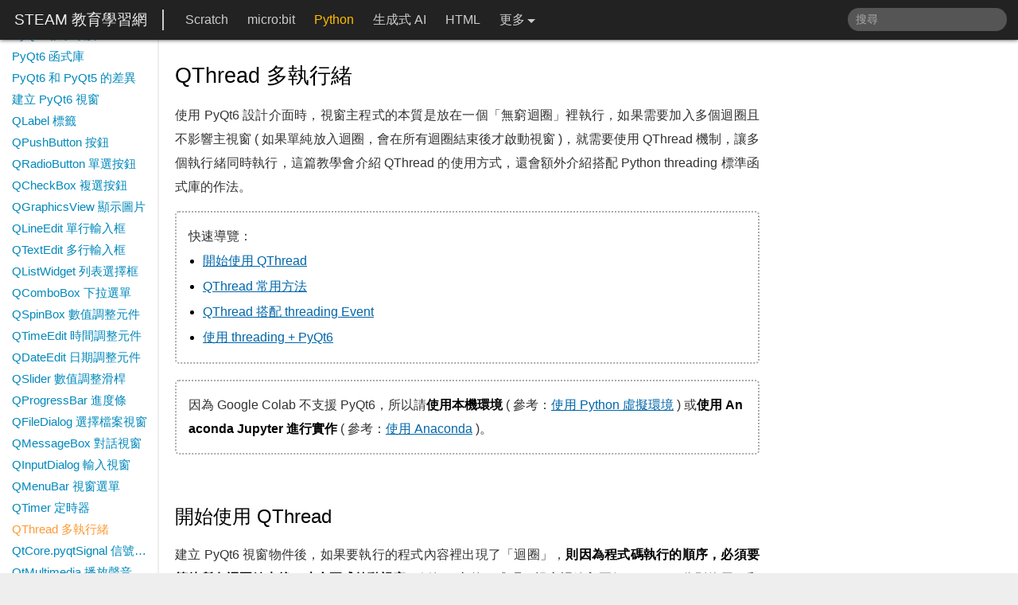

--- FILE ---
content_type: text/html; charset=utf-8
request_url: https://steam.oxxostudio.tw/category/python/pyqt6/qthread.html
body_size: 24535
content:
<!DOCTYPE html><html lang="zh-Hant-TW"><head>
  <meta charset="UTF-8">
  <meta http-equiv="X-UA-Compatible" content="IE=edge">
  <meta name="viewport" content="width=device-width, initial-scale=1.0">
  <meta name="author" content="oxxo.studio">
  <meta name="copyright" content="oxxo.studio">
  <meta name="keywords" content="python,python教學,PyQt6">
  <meta name="description" content="使用 PyQt6 設計介面時，視窗主程式的本質是放在一個「無窮迴圈」裡執行，如果需要加入多個迴圈且不影響主視窗 ( 如果單純放入迴圈，會在所有迴圈結束後才啟動視窗 )，就需要使用 QThread 機制，讓多個執行緒同時執行，這篇教學會介紹 QThread 的使用方式，還會額外介紹搭配 Python threading 標準函式庫的作法。">
  <meta itemprop="name" content="QThread 多執行緒 - PyQt6 教學 | STEAM 教育學習網">
  <meta itemprop="image" content="https://steam.oxxostudio.tw/image/python/pyqt6/qthread.jpg">
  <meta itemprop="description" content="使用 PyQt6 設計介面時，視窗主程式的本質是放在一個「無窮迴圈」裡執行，如果需要加入多個迴圈且不影響主視窗 ( 如果單純放入迴圈，會在所有迴圈結束後才啟動視窗 )，就需要使用 QThread 機制，讓多個執行緒同時執行，這篇教學會介紹 QThread 的使用方式，還會額外介紹搭配 Python threading 標準函式庫的作法。">
  <meta property="og:title" content="QThread 多執行緒 - PyQt6 教學 | STEAM 教育學習網">
  <meta property="og:url" content="https://steam.oxxostudio.tw/category/python/pyqt6/qthread.html">
  <meta property="og:image" content="https://steam.oxxostudio.tw/image/python/pyqt6/qthread.jpg">
  <meta property="og:description" content="使用 PyQt6 設計介面時，視窗主程式的本質是放在一個「無窮迴圈」裡執行，如果需要加入多個迴圈且不影響主視窗 ( 如果單純放入迴圈，會在所有迴圈結束後才啟動視窗 )，就需要使用 QThread 機制，讓多個執行緒同時執行，這篇教學會介紹 QThread 的使用方式，還會額外介紹搭配 Python threading 標準函式庫的作法。">
  <meta property="twitter:title" content="QThread 多執行緒 - PyQt6 教學 | STEAM 教育學習網">
  <meta property="twitter:image" content="https://steam.oxxostudio.tw/image/python/pyqt6/qthread.jpg">
  <meta property="twitter:description" content="使用 PyQt6 設計介面時，視窗主程式的本質是放在一個「無窮迴圈」裡執行，如果需要加入多個迴圈且不影響主視窗 ( 如果單純放入迴圈，會在所有迴圈結束後才啟動視窗 )，就需要使用 QThread 機制，讓多個執行緒同時執行，這篇教學會介紹 QThread 的使用方式，還會額外介紹搭配 Python threading 標準函式庫的作法。">
  <meta property="twitter:card" content="summary">
  <meta property="twitter:site" content="@OxxoStudio">
  <link rel="canonical" href="https://steam.oxxostudio.tw/category/python/pyqt6/qthread.html">
  <link rel="shortcut icon" href="/favicon.ico">
  <link rel="bookmark" href="/favicon.ico">
  <title>QThread 多執行緒 - PyQt6 教學 | STEAM 教育學習網</title>
  <script type="application/ld+json">
			{
				"@context": "https://schema.org",
				"@type": "Article",
				"logo":  "https://steam.oxxostudio.tw/favicon.ico",
				"name": "QThread 多執行緒 - PyQt6 教學 | STEAM 教育學習網",
				"headline": "QThread 多執行緒 - PyQt6 教學 | STEAM 教育學習網",
				"url": "https://steam.oxxostudio.tw/category/python/pyqt6/qthread.html",
				"description": "使用 PyQt6 設計介面時，視窗主程式的本質是放在一個「無窮迴圈」裡執行，如果需要加入多個迴圈且不影響主視窗 ( 如果單純放入迴圈，會在所有迴圈結束後才啟動視窗 )，就需要使用 QThread 機制，讓多個執行緒同時執行，這篇教學會介紹 QThread 的使用方式，還會額外介紹搭配 Python threading 標準函式庫的作法。",
				"image": [
					"https://steam.oxxostudio.tw/image/python/pyqt6/qthread.jpg"
				],
				"author": {
					"@type": "Person",
					"name": "OXXO.STUDIO",
					"url":"https://www.oxxostudio.tw"
				},
				"publisher": {
					"@type": "Person",
					"name": "OXXO.STUDIO"
				},
				"mainEntityOfPage": {
					"@type": "WebPage",
					"@id": "https://steam.oxxostudio.tw/category/python/pyqt6/qthread.html"
				}
			}
			</script>
  
  <style>body,body *,html{padding:0;margin:0}header,main{max-width:1560px}#moreMenu,article img,header nav .more span,header nav a.select,menu a.select{pointer-events:none}body,html{width:100%;height:100%;font-family:Tahoma,sans-serif;font-size:16px;line-height:1.5;font-weight:400;color:#000;scroll-behavior:smooth;text-rendering:optimizeLegibility;-webkit-font-smoothing:antialiased;background:#eee}body *{position:static;box-sizing:border-box;font-family:inherit;font-size:inherit;line-height:inherit;font-weight:inherit}@media (max-width:768px){body,html{font-size:18px;text-rendering:optimizeSpeed}}header{position:fixed;width:100%;top:0;left:0;height:50px;z-index:99;background:#222;color:#fff;box-shadow:#333 0 0 5px;display:inline-flex}header nav .more,header nav a{display:block;float:left;margin:0;height:100%;text-decoration:none}header>div{flex:1 1 0;height:100%}header nav{float:left;padding:0 15px;height:100%}header nav a{padding:13px 12px 0;color:#ccc;transition:.3s}header nav a:hover{color:#fff;background:#333}header nav a.select{color:#fb0}header nav .more{padding:13px 22px 0 12px;position:relative}header nav .more[hidden]{display:none}header nav .more span{color:#ccc;position:relative}header nav .more span::after{content:'';display:inline-block;width:0;height:0;border:5px solid transparent;border-top:5px solid #ccc;position:absolute;top:8px;right:-13px}header nav .more div{display:none;position:absolute;top:50px;left:0;background:#000;width:max-content;padding:0 0 5px;border:1px solid #aaa;border-top:1px dashed #888;box-shadow:rgba(0,0,0,.5) 0 5px 10px}header nav .more:hover{background:#333}header nav .more:hover span{color:#fff}header nav .more:hover div{display:block}header nav .more:hover a{float:none;padding:8px 20px}header #navTitle,header #searchTitle{display:none}header #googleSearch{float:right;margin:10px 10px 0 0}header #googleSearch input{width:200px;outline:0;border-radius:20px;border:none;background:#555;padding:4px 10px;transition:.3s;font-size:.9rem;color:#fff}header #googleSearch input:focus{background:#666}header #googleSearch input:focus+#searchBtn{width:18px;height:18px;opacity:.5}header #googleSearch input:focus+#searchBtn:hover{opacity:8}#moreMenu a:hover,#moreMenu.show,article h2:hover a{opacity:1}header #googleSearch input::placeholder{color:#aaa;font-size:.9rem}header #googleSearch #searchBtn{display:inline-block;width:0;height:0;vertical-align:middle;opacity:0;transition:.3s;cursor:pointer;background-position:center;background-repeat:no-repeat}header #googleSearch .gsc-search-box{position:fixed;top:-100px}#logo{flex:0 0 auto;height:max-content;padding:0 19px 0 18px;margin:12px 0 0;font-size:1.2rem;line-height:1.4;border-right:2px solid #ccc}#logo .headerBtn{display:none}#logo a{color:#eee;text-decoration:none}#logo a:hover{color:#fff}@media (max-width:1024px){header #googleSearch input{width:150px}}@media (max-width:820px){#logo{font-size:1.1rem}header nav a{padding:13px 9px 0}header #googleSearch input{width:120px}}@media (max-width:768px){header>div:not(#logo){display:block;position:fixed;flex:none;width:100%;height:100vh;top:50px;right:-100%;padding:20px;background:#222;transition:.3s;z-index:1;font-size:1.2rem;text-align:center;border-top:1px solid #555}header>div:not(#logo).on{right:0}header>div:not(#logo) nav{float:none;padding:0;display:block;text-align:left}header>div:not(#logo) a{float:none;display:inline-block;height:max-content;padding:5px 10px 5px 0}header>div:not(#logo) #navTitle,header>div:not(#logo) #searchTitle{color:#fff;text-align:center;display:block;padding-bottom:10px;margin-bottom:10px;border-bottom:1px dashed #ccc}header #googleSearch{width:100%;text-align:center;display:block;margin:0 0 30px}header #googleSearch input{width:calc(100% - 10px);text-align:center;margin-bottom:10px;padding:10px}header #googleSearch input:focus{width:calc(100% - 50px)}header #googleSearch input:focus+#searchBtn{width:30px;height:30px}header #googleSearch input::placeholder{color:#ddd;font-size:1.1rem}header #googleSearch+#searchBtn{margin:0 auto;background-size:30px 30px;display:block}#logo{width:100%;text-align:center;border-right:none;z-index:2;margin:8px 0 0}#logo .headerBtn{display:block;position:absolute;width:24px;height:24px;top:12px}#logo #menuBtn{left:12px}#logo #cateBtn{right:12px}}#moreMenu,article .index a,footer{text-align:center}main,menu{background:#fff}article h2,article h3{width:max-content;word-wrap:break-word;max-width:100%}article pre,article pre code,main{width:100%;position:relative}main{height:max-content;padding:50px 0 0 200px;box-shadow:#ddd 0 0 20px}@media (max-width:768px){main{width:100%;margin:50px 0;padding:0 5px}}@media (min-width:1560px){header{left:calc((100% - 1560px)/ 2)}main{margin-left:calc((100% - 1560px)/ 2)}}menu{position:fixed;top:50px;left:0;display:block;width:200px;height:calc(100vh - 50px);padding:20px 0 20px 15px;border-right:2px #eee solid;overflow-y:auto}article .index a div,menu a{overflow:hidden;text-overflow:ellipsis}menu>div{margin-bottom:10px}article blockquote,article img,article ul,menu h4+div{margin-bottom:20px}menu h3{font-size:1.1rem;margin-bottom:5px}menu h3 a{display:inline-block;margin-top:0;font-size:1.1rem}menu a,menu h4{font-size:.95rem}menu h4{cursor:pointer;user-select:none}menu h4.select{font-weight:700;color:#000}article a:hover,menu a.select,menu a:hover{color:#f93}menu h4+div{user-select:none;display:none}article,menu a,menu h4.open+div{display:block}article li p,article p{margin-bottom:15px}menu h4::after{content:'';display:inline-block;width:10px;height:10px;margin-left:3px;vertical-align:middle}menu h4.open::after{background:0 0}menu a{margin:5px 0;text-decoration:none;color:#08b;white-space:nowrap}menu::-webkit-scrollbar{width:3px;background-color:#fff}menu::-webkit-scrollbar-thumb{background-color:#e1e1e1}@media (max-width:768px){menu{display:block;position:fixed;width:100%;height:100vh;top:0;left:-100%;padding-top:80px;transition:.3s;z-index:3}menu h3 a{font-size:1.3rem}menu a,menu h4{font-size:1rem}menu h4{margin:10px 0}menu.on{left:0}}article{width:calc(100% - 305px);min-height:calc(100vh - 136px);padding:10px 20px}article h1{font-size:1.7rem;margin:15px 0;word-wrap:break-word}article h2{font-size:1.5rem;margin:-30px 0 15px;padding-top:70px}article h2 a{opacity:0;display:inline-block;width:16px;height:16px;transition:.2s}article h3{font-size:1.2rem;margin:-40px 0 10px;padding-top:60px;font-weight:700}article p{line-height:1.9;color:#333;text-align:justify;word-break:break-all}article p .ip{display:none}article strong{color:#f50;padding:0 2px;font-weight:700}article em{font-style:normal;font-weight:700;color:#000}article ul{padding-left:24px}article li{padding:2px 0;line-height:1.8}article blockquote p,article blockquote ul,article li ul{margin-bottom:0}article blockquote{border:2px dotted #aaa;padding:15px;border-radius:5px}article blockquote p{text-align:left}article blockquote ul{padding-left:18px}article blockquote img{margin-top:10px;margin-bottom:10px}article a{color:#06a;word-wrap:break-word;white-space:pre-wrap}article img{max-width:100%;border-radius:3px}article img.b1{border:1px solid #555}article table{border-collapse:collapse;border-spacing:0;margin-bottom:25px;font-size:.95rem}article table th{min-width:60px}article td,article th{border:1px solid #aaa;padding:7px}article th{background:#eee}article blockquote code,article p code,article table code{font-family:monospace,Menlo,sans-serif;color:#000;background:#e5e5e5;padding:2px 6px 3px;margin-bottom:-3px;margin-top:-1px;border-radius:3px}article pre{margin-bottom:35px}article pre code{display:block;color:#fff;padding-bottom:16px;padding-top:50px!important;padding-left:20px!important;border-radius:8px;font-size:.9rem;font-family:Menlo,monospace,sans-serif;line-height:1.6;box-shadow:rgba(0,0,0,.4) 0 8px 15px;background:#262a33!important}article pre code::-webkit-scrollbar{height:8px;background-color:#444;border-radius:0 0 8px 8px}article pre code::-webkit-scrollbar-thumb{background-color:#666;border-radius:5px}article pre::after,article pre::before{display:block;content:"";position:absolute}#moreMenu,.ads{position:fixed}article pre::before{z-index:2;top:12px;left:12px;width:12px;height:12px;background:#fc625d;border-radius:50%;box-shadow:20px 0 #fdbc40,40px 0 #35cd4b}article pre::after{z-index:1;top:0;left:0;width:100%;height:40px;background:#000;border-radius:8px 8px 0 0}article .md-svg{width:100%;margin-bottom:20px}article .google-ads-content{display:block;width:100%;height:90px}article .google-ads-content .adsbygoogle{display:inline-block;width:100%;height:90px}article .index a{display:inline-block;margin:0 15px 50px 0;text-decoration:none;width:300px;height:157px}article .index a img{display:block;width:300px;height:157px;box-shadow:#000 0 0 0 1px;margin:0 0 5px}article .index a div{white-space:nowrap}article .index a:hover img{box-shadow:#f90 0 0 0 4px}article .youtube{max-width:720px;width:100%;border:1px solid #000}article .exam_btn{background:#fff;padding:2px 10px;border:1px solid #666;margin-bottom:75px;cursor:pointer;border-radius:3px;transition:.3s;color:#666}article .exam_btn:hover{background:#fd9;border:1px solid #333;color:#000}@media (max-width:1024px){article{width:100%}}@media (max-width:768px){article h1{margin:20px 0 10px}article h2 a{width:20px;height:20px}article .index a,article .index a img{width:100%;height:auto}article p{line-height:1.7}article .index a{vertical-align:top;margin-bottom:25px}}@media (min-width:1560px){menu{left:calc((100% - 1560px)/ 2)}article{width:calc(100% - 305px)}article .index a,article .index a img{width:320px;height:168px}}#moreMenu{z-index:99;bottom:0;right:35px;width:240px;height:50px;border-radius:10px;padding:11px 8px 8px;background:#eee;opacity:0;transition:.3s}#moreMenu.show{bottom:15px;pointer-events:all}#moreMenu a{display:inline-block;width:24px;height:24px;vertical-align:middle;background-position:0;background-repeat:no-repeat;opacity:.4;cursor:pointer;margin:0 1px}#moreMenu .btn1{margin-right:5px;width:90px;background-image:url("data:image/svg+xml,<svg version='1.1' xmlns='http://www.w3.org/2000/svg' x='0px' y='0px' viewBox='0 0 24 24'><path fill='%23000' d='M20 19h-7c-0.829 0-1.577-0.335-2.121-0.879s-0.879-1.292-0.879-2.121v-9.586l3.293 3.293c0.391 0.391 1.024 0.391 1.414 0s0.391-1.024 0-1.414l-5-5c-0.096-0.096-0.206-0.168-0.324-0.217s-0.247-0.076-0.383-0.076-0.265 0.027-0.383 0.076c-0.118 0.049-0.228 0.121-0.324 0.217l-5 5c-0.391 0.391-0.391 1.024 0 1.414s1.024 0.391 1.414 0l3.293-3.293v9.586c0 1.38 0.561 2.632 1.464 3.536s2.156 1.464 3.536 1.464h7c0.552 0 1-0.448 1-1s-0.448-1-1-1z'/></svg>")}#moreMenu .btn1::after{width:max-content;display:inline-block;content:attr(title);margin-left:25px;color:#000}#moreMenu .btn2{background-image:url("data:image/svg+xml,<svg version='1.1' xmlns='http://www.w3.org/2000/svg' x='0px' y='0px' viewBox='0 0 24 24'><path fill='%23000' d='M3 7.921l8.427 5.899c0.34 0.235 0.795 0.246 1.147 0l8.426-5.899v10.079c0 0.272-0.11 0.521-0.295 0.705s-0.433 0.295-0.705 0.295h-16c-0.272 0-0.521-0.11-0.705-0.295s-0.295-0.433-0.295-0.705zM1 5.983c0 0.010 0 0.020 0 0.030v11.987c0 0.828 0.34 1.579 0.88 2.12s1.292 0.88 2.12 0.88h16c0.828 0 1.579-0.34 2.12-0.88s0.88-1.292 0.88-2.12v-11.988c0-0.010 0-0.020 0-0.030-0.005-0.821-0.343-1.565-0.88-2.102-0.541-0.54-1.292-0.88-2.12-0.88h-16c-0.828 0-1.579 0.34-2.12 0.88-0.537 0.537-0.875 1.281-0.88 2.103zM20.894 5.554l-8.894 6.225-8.894-6.225c0.048-0.096 0.112-0.183 0.188-0.259 0.185-0.185 0.434-0.295 0.706-0.295h16c0.272 0 0.521 0.11 0.705 0.295 0.076 0.076 0.14 0.164 0.188 0.259z'/></svg>")}#moreMenu .btn3{background-image:url("data:image/svg+xml,<svg version='1.1' xmlns='http://www.w3.org/2000/svg' x='0px' y='0px' viewBox='0 0 24 24'><path fill='%23000' d='M17 3v2h-2c-0.552 0-1.053 0.225-1.414 0.586s-0.586 0.862-0.586 1.414v3c0 0.552 0.448 1 1 1h2.719l-0.5 2h-2.219c-0.552 0-1 0.448-1 1v7h-2v-7c0-0.552-0.448-1-1-1h-2v-2h2c0.552 0 1-0.448 1-1v-3c0-1.105 0.447-2.103 1.172-2.828s1.723-1.172 2.828-1.172zM18 1h-3c-1.657 0-3.158 0.673-4.243 1.757s-1.757 2.586-1.757 4.243v2h-2c-0.552 0-1 0.448-1 1v4c0 0.552 0.448 1 1 1h2v7c0 0.552 0.448 1 1 1h4c0.552 0 1-0.448 1-1v-7h2c0.466 0 0.858-0.319 0.97-0.757l1-4c0.134-0.536-0.192-1.079-0.728-1.213-0.083-0.021-0.167-0.031-0.242-0.030h-3v-2h3c0.552 0 1-0.448 1-1v-4c0-0.552-0.448-1-1-1z'/></svg>")}#moreMenu .btn4{background-image:url("data:image/svg+xml,<svg version='1.1' xmlns='http://www.w3.org/2000/svg' x='0px' y='0px' viewBox='0 0 24 24'><path fill='%23000' d='M21.563 6.637c0.287 1.529 0.448 3.295 0.437 5.125 0.019 1.528-0.123 3.267-0.437 5.021-0.057 0.208-0.15 0.403-0.272 0.575-0.227 0.321-0.558 0.565-0.949 0.675-0.604 0.161-2.156 0.275-3.877 0.341-2.23 0.086-4.465 0.086-4.465 0.086s-2.235 0-4.465-0.085c-1.721-0.066-3.273-0.179-3.866-0.338-0.205-0.057-0.396-0.149-0.566-0.268-0.311-0.22-0.55-0.536-0.67-0.923-0.285-1.526-0.444-3.286-0.433-5.11-0.021-1.54 0.121-3.292 0.437-5.060 0.057-0.208 0.15-0.403 0.272-0.575 0.227-0.321 0.558-0.565 0.949-0.675 0.604-0.161 2.156-0.275 3.877-0.341 2.23-0.085 4.465-0.085 4.465-0.085s2.235 0 4.466 0.078c1.719 0.060 3.282 0.163 3.856 0.303 0.219 0.063 0.421 0.165 0.598 0.299 0.307 0.232 0.538 0.561 0.643 0.958zM23.51 6.177c-0.217-0.866-0.718-1.59-1.383-2.093-0.373-0.282-0.796-0.494-1.249-0.625-0.898-0.22-2.696-0.323-4.342-0.38-2.267-0.079-4.536-0.079-4.536-0.079s-2.272 0-4.541 0.087c-1.642 0.063-3.45 0.175-4.317 0.407-0.874 0.247-1.581 0.77-2.064 1.45-0.27 0.381-0.469 0.811-0.587 1.268-0.006 0.024-0.011 0.049-0.015 0.071-0.343 1.898-0.499 3.793-0.476 5.481-0.012 1.924 0.161 3.831 0.477 5.502 0.006 0.031 0.013 0.062 0.021 0.088 0.245 0.86 0.77 1.567 1.451 2.048 0.357 0.252 0.757 0.443 1.182 0.561 0.879 0.235 2.686 0.347 4.328 0.41 2.269 0.087 4.541 0.087 4.541 0.087s2.272 0 4.541-0.087c1.642-0.063 3.449-0.175 4.317-0.407 0.873-0.247 1.581-0.77 2.063-1.45 0.27-0.381 0.47-0.811 0.587-1.267 0.006-0.025 0.012-0.050 0.015-0.071 0.34-1.884 0.496-3.765 0.476-5.44 0.012-1.925-0.161-3.833-0.477-5.504-0.004-0.020-0.008-0.040-0.012-0.057zM10.75 13.301v-3.102l2.727 1.551zM10.244 15.889l5.75-3.27c0.48-0.273 0.648-0.884 0.375-1.364-0.093-0.164-0.226-0.292-0.375-0.375l-5.75-3.27c-0.48-0.273-1.091-0.105-1.364 0.375-0.090 0.158-0.132 0.33-0.131 0.494v6.54c0 0.552 0.448 1 1 1 0.182 0 0.352-0.049 0.494-0.131z'/></svg>")}@media (max-width:1024px){#moreMenu{display:none}}@media (min-width:1560px){#moreMenu{right:calc((100% - 1560px)/ 2 + 35px)}}.ads{width:300px;height:max-content;top:55px;right:5px;background:#fff}.ads .adsbygoogle{display:inline-block;width:100%;height:300px;margin:5px 0 0}.ad-content .adsbygoogle{display:block}@media (max-width:1024px){.ads{display:none}}@media (min-width:1560px){.ads{width:300px;right:calc((100% - 1560px)/ 2 + 5px)}.ads .adsbygoogle{height:300px}}footer{width:calc(100% - 310px);border-top:2px solid #eee;padding:30px}footer a{color:#069}footer a:hover{color:#f90}@media (max-width:768px){footer{width:100%}}</style>
</head>
<body>
  <header>
    <div id="logo">
      <a href="/">STEAM 教育學習網</a>
      <div id="menuBtn" class="headerBtn"></div>
      <div id="cateBtn" class="headerBtn"></div>
    </div>
    <div>
      <div id="googleSearch">
        <span id="searchTitle">搜尋</span>
        <div class="gcse-searchbox-only"></div>
        <input type="text" placeholder="搜尋" id="searchInput">
        <span id="searchBtn"></span>
      </div>
      <nav>
        <span id="navTitle">分類選單</span>
        <a href="/category/scratch/index.html">Scratch</a>
        <a href="/category/microbit/index.html">micro:bit</a>
        <a href="/category/python/index.html">Python</a>
        <a href="/category/aigc/index.html">生成式 AI</a>
        <a href="/category/html/index.html">HTML</a>
        <a href="/category/css/index.html">CSS</a>
        <a href="/category/ga4/index.html">GA4</a>
        <a href="/category/canva/index.html">Canva</a>
        <a href="/category/origami/index.html">摺紙藝術</a>
        <a href="/category/gimp/index.html">GIMP</a>
        <a href="/category/about/index.html">關於</a>
        <div class="more" hidden="">
          <span>更多</span>
          <div></div>
        </div>
      </nav>
    </div>
  </header>

  <main>
    
        <article>

<h1>QThread 多執行緒</h1>
<p>使用 PyQt6 設計介面時，視窗主程式的本質是放在一個「無窮迴圈」裡執行，如果需要加入多個迴圈且不影響主視窗 ( 如果單純放入迴圈，會在所有迴圈結束後才啟動視窗 )，就需要使用 QThread 機制，讓多個執行緒同時執行，這篇教學會介紹 QThread 的使用方式，還會額外介紹搭配 Python threading 標準函式庫的作法。</p>
<blockquote>
<p>快速導覽：</p>
<ul>
<li><a href="#a1" title="開始使用 QThread" target="_top">開始使用 QThread</a></li>
<li><a href="#a2" title="QThread 常用方法" target="_top">QThread 常用方法</a></li>
<li><a href="#a3" title="QThread 搭配 threading Event" target="_top">QThread 搭配 threading Event</a></li>
<li><a href="#a4" title="使用 threading + PyQt6" target="_top">使用 threading + PyQt6</a></li>
</ul>
</blockquote>
<blockquote>
<p>因為 Google Colab 不支援 PyQt6，所以請<em>使用本機環境</em> ( 參考：<a href="/category/python/info/virtualenv.html" title="使用 Python 虛擬環境" target="_blank">使用 Python 虛擬環境</a> ) 或<em>使用 Anaconda Jupyter 進行實作</em> ( 參考：<a href="/category/python/info/anaconda.html" title="使用 Anaconda" target="_blank">使用 Anaconda</a> )。</p>
</blockquote>
<h2 id="a1">開始使用 QThread <a href="#a1" title="開始使用 QThread "></a></h2>
<p>建立 PyQt6 視窗物件後，如果要執行的程式內容裡出現了「迴圈」，<em>則因為程式碼執行的順序，必須要等待所有迴圈結束後，才會正式啟動視窗</em>，例如下方的程式碼，視窗裡放入兩個 QLabel，分別使用 a 和 b 兩個函式，透過迴圈的方式設定文字內容不斷改變，但因為裡面用到 time.sleep 的方法<em>主視窗就會等待所有迴圈結束後才會啟動，造成視窗出現後，QLabel 裡的文字已經固定為最終的結果</em> ( 如果觀察 print 的內容，也會發現 a() 執行完畢後才會執行 b() )。</p>
<pre class="prettyprint"><code>from PyQt6 import QtWidgets
import sys, time

app = QtWidgets.QApplication(sys.argv)

Form = QtWidgets.QWidget()
Form.setWindowTitle('oxxo.studio')
Form.resize(300, 200)

label_a = QtWidgets.QLabel(Form)      # 第一個 QLabel
label_a.setGeometry(10, 10, 100, 30)

label_b = QtWidgets.QLabel(Form)      # 第二個 QLabel
label_b.setGeometry(10, 50, 100, 30)

def a():
    for i in range(0,5):
        label_a.setText(str(i))      # 每次迴圈執行時設定文字
        print('A:',i)
        time.sleep(0.5)              # 等待 0.5 秒

def b():
    for i in range(0,50,10):
        label_b.setText(str(i))      # 每次迴圈執行時設定文字
        print('B:',i)
        time.sleep(0.5)              # 等待 0.5 秒

a()          # 執行 a()
b()          # 執行 a()

Form.show()  # 顯示主視窗
print('主視窗出現')
sys.exit(app.exec())
</code></pre><p>class 寫法：</p>
<pre class="prettyprint"><code>from PyQt6 import QtWidgets
import sys, time

class MyWidget(QtWidgets.QWidget):
    def __init__(self):
        super().__init__()
        self.setWindowTitle('oxxo.studio')
        self.resize(300, 200)
        self.ui()
        self.a()
        self.b()

    def ui(self):
        self.label_a = QtWidgets.QLabel(self)      # 第一個 QLabel
        self.label_a.setGeometry(10, 10, 100, 30)

        self.label_b = QtWidgets.QLabel(self)      # 第二個 QLabel
        self.label_b.setGeometry(10, 50, 100, 30)

    def a(self):
        for i in range(0,5):
            self.label_a.setText(str(i))      # 每次迴圈執行時設定文字
            print('A:',i)
            time.sleep(0.5)              # 等待 0.5 秒

    def b(self):
        for i in range(0,50,10):
            self.label_b.setText(str(i))      # 每次迴圈執行時設定文字
            print('B:',i)
            time.sleep(0.5)              # 等待 0.5 秒

if __name__ == '__main__':
    app = QtWidgets.QApplication(sys.argv)
    Form = MyWidget()
    Form.show()
    print('主視窗出現')
    sys.exit(app.exec())
</code></pre><p><img attr-src="/webp/python/pyqt6/qthread-01.webp" src="[data-uri]" class="b1" style="width:391px; height:255px;" alt="PyQt6 教學 - QThread 多執行緒 - 開始使用 QThread"></p>
<p>如果要讓程式正常運作，除了使用 PyQt6 的 QTimer 定時器，也可<em>透過 QThread 多執行緒的方式，分別將函式放入不同的執行緒中去執行，就能做到「非同步」的效果</em> ( 參考「<a href="/category/python/library/threading.html#a0" title="同步與非同步" target="_blank">同步與非同步</a>」)，下方的程式碼<em>先 import QThread 模組，接著定義出兩個 QThread 執行緒，再將執行緒的 run 對應到要執行的函式</em>，執行後就會是預期的結果。</p>
<pre class="prettyprint"><code>from PyQt6 import QtWidgets
from PyQt6.QtCore import QThread
import sys, time

app = QtWidgets.QApplication(sys.argv)

Form = QtWidgets.QWidget()
Form.setWindowTitle('oxxo.studio')
Form.resize(300, 200)

label_a = QtWidgets.QLabel(Form)
label_a.setGeometry(10, 10, 100, 30)

label_b = QtWidgets.QLabel(Form)
label_b.setGeometry(10, 50, 100, 30)

def a():
    for i in range(0,5):
        label_a.setText(str(i))
        print('A:',i)
        time.sleep(0.5)

def b():
    for i in range(0,50,10):
        label_b.setText(str(i))
        print('B:',i)
        time.sleep(0.5)

thread_a = QThread()   # 建立 Thread()
thread_a.run = a       # 設定該執行緒執行 a()
thread_a.start()       # 啟動執行緒

thread_b = QThread()   # 建立 Thread()
thread_b.run = b       # 設定該執行緒執行 b()
thread_b.start()       # 啟動執行緒

Form.show()
print('主視窗出現')
sys.exit(app.exec())
</code></pre><p>class 寫法：</p>
<pre class="prettyprint"><code>from PyQt6 import QtWidgets
from PyQt6.QtCore import QThread
import sys, time

class MyWidget(QtWidgets.QWidget):
    def __init__(self):
        super().__init__()
        self.setWindowTitle('oxxo.studio')
        self.resize(300, 200)
        self.ui()
        self.run()

    def ui(self):
        self.label_a = QtWidgets.QLabel(self)      # 第一個 QLabel
        self.label_a.setGeometry(10, 10, 100, 30)

        self.label_b = QtWidgets.QLabel(self)      # 第二個 QLabel
        self.label_b.setGeometry(10, 50, 100, 30)

    def a(self):
        for i in range(0,5):
            self.label_a.setText(str(i))      # 每次迴圈執行時設定文字
            print('A:',i)
            time.sleep(0.5)              # 等待 0.5 秒

    def b(self):
        for i in range(0,50,10):
            self.label_b.setText(str(i))      # 每次迴圈執行時設定文字
            print('B:',i)
            time.sleep(0.5)              # 等待 0.5 秒

    def run(self):
        self.thread_a = QThread()
        self.thread_a.run = self.a
        self.thread_a.start()

        self.thread_b = QThread()
        self.thread_b.run = self.b
        self.thread_b.start()

if __name__ == '__main__':
    app = QtWidgets.QApplication(sys.argv)
    Form = MyWidget()
    Form.show()
    print('主視窗出現')
    sys.exit(app.exec())
</code></pre><p><img attr-src="/webp/python/pyqt6/qthread-02.webp" src="[data-uri]" class="b1" style="width:396px; height:254px;" alt="PyQt6 教學 - QThread 多執行緒 - QThread 多執行緒"></p>
<div class="ad-content" style="width:100%; height:280px;">
<ins class="adsbygoogle" data-ad-client="ca-pub-8629612872829139" data-ad-slot="5100553055" data-ad-format="auto" data-full-width-responsive="true"></ins>
</div>
<h2 id="a2">QThread 常用方法 <a href="#a2" title="QThread 常用方法 "></a></h2>
<p>下列 QThread 常用方法，可以處理執行緒的開始與等待：</p>
<p>|方法|參數|說明|
|--|--|
|start()||啟動執行緒。|
|wait()||等待該執行緒結束。|
|sleep()|sec|等待該執行緒幾秒。|</p>
<p>舉例來說，修改上面的程式碼，在 b 函式裡加入 <code>thread_a.wait()</code>，b 函式的迴圈就會等到 a 函式執行完成後 ( thread_a 執行緒結束 )，才會開始動作。</p>
<pre class="prettyprint"><code>def b():
    thread_a.wait()             # 使用 wait
    for i in range(0,50,10):
        label_b.setText(str(i))
        print('B:',i)
        time.sleep(0.5)
</code></pre><p><img attr-src="/webp/python/pyqt6/qthread-03.webp" src="[data-uri]" class="b1" style="width:388px; height:254px;" alt="PyQt6 教學 - QThread 多執行緒 - 等待該執行緒結束"></p>
<p>如果將 <code>thread_a.wait()</code> 改成 <code>thread_a.sleep(1)</code>，則 b 函式的迴圈就會等到 a 函式執行一秒後，再開始動作。</p>
<pre class="prettyprint"><code>def b():
    thread_a.sleep(1)             # 使用 sleep
    for i in range(0,50,10):
        label_b.setText(str(i))
        print('B:',i)
        time.sleep(0.5)
</code></pre><p><img attr-src="/webp/python/pyqt6/qthread-04.webp" src="[data-uri]" class="b1" style="width:383px; height:252px;" alt="PyQt6 教學 - QThread 多執行緒 - 等待幾秒後再開始執行"></p>
<h2 id="a3">QThread 搭配 threading Event <a href="#a3" title="QThread 搭配 threading Event "></a></h2>
<p>搭配 threading 標準函式庫的 Event 功能 ( 需要 import threading )，<em>透過偵測事件的方式，就能要讓不同的 QThread 之間可以互相溝通連動 ( 例如 a 執行到發生某件事，再讓 b 開始動作 )，</em>下方的程式碼執行後，會在 b 函式進行數字大於 20 的時候觸發事件，這時 a 函式收到事件被觸發的訊息，就會開始動作。</p>
<pre class="prettyprint"><code>from PyQt6 import QtWidgets
from PyQt6.QtCore import QThread
import sys, time, threading

app = QtWidgets.QApplication(sys.argv)

Form = QtWidgets.QWidget()
Form.setWindowTitle('oxxo.studio')
Form.resize(300, 200)

label_a = QtWidgets.QLabel(Form)
label_a.setGeometry(10, 10, 100, 30)

label_b = QtWidgets.QLabel(Form)
label_b.setGeometry(10, 50, 100, 30)

event = threading.Event()    # 建立事件

def a():
    event.wait()             # 等待事件被觸發
    for i in range(0,5):
        label_a.setText(str(i))
        print('A:',i)
        time.sleep(0.5)

def b():
    for i in range(0,50,10):
        if i&gt;20:
            event.set()      # 觸發事件
        label_b.setText(str(i))
        print('B:',i)
        time.sleep(0.5)

thread_a = QThread()
thread_a.run = a
thread_a.start()

thread_b = QThread()
thread_b.run = b
thread_b.start()

Form.show()
print('主視窗出現')
sys.exit(app.exec())
</code></pre><p>class 的寫法：</p>
<pre class="prettyprint"><code>from PyQt6 import QtWidgets
from PyQt6.QtCore import QThread
import sys, time, threading

class MyWidget(QtWidgets.QWidget):
    def __init__(self):
        super().__init__()
        self.setWindowTitle('oxxo.studio')
        self.resize(300, 200)
        self.event = threading.Event()
        self.ui()
        self.run()

    def ui(self):
        self.label_a = QtWidgets.QLabel(self)
        self.label_a.setGeometry(10, 10, 100, 30)

        self.label_b = QtWidgets.QLabel(self)
        self.label_b.setGeometry(10, 50, 100, 30)

    def a(self):
        self.event.wait()             # 等待事件被觸發
        for i in range(0,5):
            self.label_a.setText(str(i))
            print('A:',i)
            time.sleep(0.5)

    def b(self):
        for i in range(0,50,10):
            if i&gt;20:
                self.event.set()      # 觸發事件
            self.label_b.setText(str(i))
            print('B:',i)
            time.sleep(0.5)

    def run(self):
        self.thread_a = QThread()
        self.thread_a.run = self.a
        self.thread_a.start()

        self.thread_b = QThread()
        self.thread_b.run = self.b
        self.thread_b.start()

if __name__ == '__main__':
    app = QtWidgets.QApplication(sys.argv)
    Form = MyWidget()
    Form.show()
    print('主視窗出現')
    sys.exit(app.exec())
</code></pre><p><img attr-src="/webp/python/pyqt6/qthread-05.webp" src="[data-uri]" class="b1" style="width:388px; height:258px;" alt="PyQt6 教學 - QThread 多執行緒 - QThread 搭配 threading Event"></p>
<div class="ad-content" style="width:100%; height:280px;">
<ins class="adsbygoogle" data-ad-client="ca-pub-8629612872829139" data-ad-slot="5100553055" data-ad-format="auto" data-full-width-responsive="true"></ins>
</div>
<h2 id="a4">使用 threading + PyQt6 <a href="#a4" title="使用 threading + PyQt6 "></a></h2>
<p>除了使用 PyQt6 內建的 QThread，也可以單純使用 Python 標準函式庫 threading 來處理多執行緒 ( 參考「<a href="/category/python/library/threading.html" title="threading 多執行緒處理" target="_blank">threading 多執行緒處理</a>」 )，下方的程式碼使用 threading 的方式，執行後會產生跟使用 QThread
 同樣的效果。</p>
<pre class="prettyprint"><code>from PyQt6 import QtWidgets
from PyQt6.QtCore import QThread
import sys, time, threading

app = QtWidgets.QApplication(sys.argv)

Form = QtWidgets.QWidget()
Form.setWindowTitle('oxxo.studio')
Form.resize(300, 200)

label_a = QtWidgets.QLabel(Form)
label_a.setGeometry(10, 10, 100, 30)

label_b = QtWidgets.QLabel(Form)
label_b.setGeometry(10, 50, 100, 30)

def a():
    for i in range(1,6):
        label_a.setText(str(i))
        print('A:',i)
        time.sleep(0.5)

def b():
    for i in range(10,60,10):
        label_b.setText(str(i))
        print('B:',i)
        time.sleep(0.5)

thread_a = threading.Thread(target=a)   # 建立執行緒，執行 a 函式
thread_b = threading.Thread(target=b)   # 建立執行緒，執行 b 函式

thread_a.start()   # 啟動執行緒
thread_b.start()   # 啟動執行緒

Form.show()
print('主視窗出現')
sys.exit(app.exec())
</code></pre><p>class 寫法：</p>
<pre class="prettyprint"><code>from PyQt6 import QtWidgets
from PyQt6.QtCore import QThread
import sys, time, threading

class MyWidget(QtWidgets.QWidget):
    def __init__(self):
        super().__init__()
        self.setWindowTitle('oxxo.studio')
        self.resize(300, 200)
        self.event = threading.Event()
        self.ui()
        self.run()

    def ui(self):
        self.label_a = QtWidgets.QLabel(self)
        self.label_a.setGeometry(10, 10, 100, 30)

        self.label_b = QtWidgets.QLabel(self)
        self.label_b.setGeometry(10, 50, 100, 30)

    def a(self):
        self.event.wait()             # 等待事件被觸發
        for i in range(0,5):
            self.label_a.setText(str(i))
            print('A:',i)
            time.sleep(0.5)

    def b(self):
        for i in range(0,50,10):
            if i&gt;20:
                self.event.set()      # 觸發事件
            self.label_b.setText(str(i))
            print('B:',i)
            time.sleep(0.5)

    def run(self):
        self.thread_a = threading.Thread(target=self.a)   # 建立執行緒，執行 a 函式
        self.thread_b = threading.Thread(target=self.b)   # 建立執行緒，執行 b 函式

        self.thread_a.start()   # 啟動執行緒
        self.thread_b.start()   # 啟動執行緒

if __name__ == '__main__':
    app = QtWidgets.QApplication(sys.argv)
    Form = MyWidget()
    Form.show()
    print('主視窗出現')
    sys.exit(app.exec())
</code></pre><p><img attr-src="/webp/python/pyqt6/qthread-06.webp" src="[data-uri]" class="b1" style="width:397px; height:261px;" alt="PyQt6 教學 - QThread 多執行緒 - 使用 threading + PyQt6"></p>
<p><span></span></p>

          <h2>意見回饋</h2>
          <p>如果有任何建議或問題，可傳送「<a id="comment" target="_blank">意見表單</a>」給我，謝謝～</p>
          <div id="moreMenu">
            <a class="btn1" title="回到上方"></a>
            <a class="btn2" title="留言給我" target="_blank"></a>
            <a class="btn3" title="FB 粉絲團" href="https://www.facebook.com/steam.oxxostudio.tw" target="_blank"></a>
            <a class="btn4" title="Youtube" href="https://www.youtube.com/@oxxo.studio" target="_blank"></a>
          </div>
        </article>
    <menu>

<h3><a href="/category/python/index.html">Python 教學</a></h3>
<div>
  <h4>基本介紹</h4>
  <div>
    <a href="/category/python/info/start.html" z="">Python 學習導讀</a>
    <a href="/category/python/info/index.html" z="">關於 Python</a>
    <a href="/category/python/info/online-editor.html" z="">使用 Google Colab</a>
    <a href="/category/python/info/anaconda.html" z="">使用 Anaconda</a>
    <a href="/category/python/info/virtualenv.html" z="">使用 Python 虛擬環境</a>
    <a href="/category/python/info/example.html" z="">Python 範例集錦</a>
  </div>
</div>
<div>
  <h4>資料型別</h4>
  <div>
    <a href="/category/python/basic/variable.html" z="">變數 variable</a>
    <a href="/category/python/basic/global-variable.html" new="">變數 ( 全域、區域 )</a>
    <a href="/category/python/basic/number.html">數字 number</a>
    <a href="/category/python/basic/string.html">文字與字串 string</a>
    <a href="/category/python/basic/string-all.html">文字與字串 ( 常用方法 )</a>
    <a href="/category/python/basic/format.html">文字與字串 ( 格式化 )</a>
    <a href="/category/python/basic/list.html">串列 list</a>
    <a href="/category/python/basic/list-2.html">串列 ( 常用方法 )</a>
    <a href="/category/python/basic/tuple.html">元組/數組 tuple</a>
    <a href="/category/python/basic/dictionary.html">字典 dictionary</a>
    <a href="/category/python/basic/set.html">集合 set</a>
  </div>
</div>
<div>
  <h4>語法觀念</h4>
  <div>
    <a href="/category/python/basic/ident.html">縮排和註解</a>
    <a href="/category/python/basic/operator.html">運算子 operator</a>
    <a href="/category/python/basic/if.html">邏輯判斷 ( if、elif、else )</a>
    <a href="/category/python/basic/and-or.html">邏輯判斷 ( and 和 or )</a>
    <a href="/category/python/basic/loop.html">重複迴圈 ( for、while )</a>
    <a href="/category/python/basic/try-except.html">例外處理 ( try、except )</a>
    <a href="/category/python/basic/comprehension.html">生成式 comprehension</a>
    <a href="/category/python/basic/class.html">物件類別 class</a>
    <a href="/category/python/basic/inheritance.html">物件繼承 inheritance</a>
    <a href="/category/python/basic/import.html">匯入模組 import</a>
  </div>
</div>
<div>
  <h4>函式操作</h4>
  <div>
    <a href="/category/python/basic/function.html">函式 function</a>
    <a href="/category/python/basic/lambda.html">匿名函式 lambda</a>
    <a href="/category/python/basic/recursion.html">遞迴 recursion</a>
    <a href="/category/python/basic/generator.html" z="">產生器 generator</a>
    <a href="/category/python/basic/decorator.html" z="">裝飾器 decorator</a>
    <a href="/category/python/basic/closure.html">閉包 closure</a>
  </div>
</div>
<div>
  <h4>內建函式＆方法</h4>
  <div>
    <a href="/category/python/basic/builtin-input-ouput.html" z="">輸入與輸出</a>
    <a href="/category/python/basic/builtin-math.html" z="">數學計算</a>
    <a href="/category/python/basic/builtin-string.html" z="">字串操作與轉換</a>
    <a href="/category/python/basic/builtin-iter.html" z="">迭代物件轉換</a>
    <a href="/category/python/basic/builtin-iter-2.html" z="">迭代物件操作</a>
    <a href="/category/python/basic/builtin-open.html">檔案讀寫 ( open )</a>
    <a href="/category/python/basic/builtin-eval-exec.html">eval() 與 exec()</a>
  </div>
</div>
<div>
  <h4>標準函式庫＆模組</h4>
  <div>
    <a href="/category/python/library/random.html">隨機數 random</a>
    <a href="/category/python/library/math.html">數學 math</a>
    <a href="/category/python/library/statistics.html">數學統計函式 statistics</a>
    <a href="/category/python/library/datetime.html">時間與日期 datetime</a>
    <a href="/category/python/library/time.html">時間處理 time</a>
    <a href="/category/python/library/calendar.html">日曆 calendar</a>
    <a href="/category/python/library/re.html" z="">使用正規表達式 re</a>
    <a href="/category/python/library/os.html">檔案操作 os</a>
    <a href="/category/python/library/glob.html" z="">查找匹配檔案 glob</a>
    <a href="/category/python/library/zipfile.html">壓縮檔案 zipfile</a>
    <a href="/category/python/library/shutil.html" z="">高階檔案操作 shutil</a>
    <a href="/category/python/library/itertools.html" z="">高效迭代器 itertools</a>
    <a href="/category/python/library/collections.html" z="">容器資料型態 collections</a>
    <a href="/category/python/library/csv.html">CSV 檔案操作</a>
    <a href="/category/python/library/json.html">JSON 檔案操作</a>
    <a href="/category/python/library/threading.html">threading 多執行緒處理</a>
    <a href="/category/python/library/concurrent-futures.html" z="">concurrent.futures</a>
    <!-- <a href="/category/python/library/asyncio.html">非同步 asyncio</a> -->
    <!-- <a href="/category/python/library/multiprocessing.html">multiprocessing</a> -->
  </div>
</div>
<div>
  <h4>網路爬蟲</h4>
  <div>
    <a href="/category/python/spider/spider.html">Python 網路爬蟲導讀</a>
    <a href="/category/python/spider/about-spider.html">關於網路爬蟲</a>
    <a href="/category/python/spider/crack-spider.html" new="">破解反爬蟲的方法</a>
    <a href="/category/python/spider/requests.html">Requests 函式庫</a>
    <a href="/category/python/spider/beautiful-soup.html">Beautiful Soup 函式庫</a>
    <a href="/category/python/spider/selenium.html">Selenium 函式庫</a>
    <a href="/category/python/spider/ptt-gossiping.html" new="">爬取 PTT 文章標題</a>
    <a href="/category/python/spider/ptt-beauty.html" new="">自動下載 PTT 正妹圖片</a>
    <a href="/category/python/spider/ptt-more-images.html" new="">同時下載多張圖片</a>
    <a href="/category/python/spider/download-pokemon-images.html" new="">同時下載多張寶可夢圖片</a>
    <a href="/category/python/spider/mjpeg.html" new="">爬取 CCTV 即時影像</a>
    <a href="/category/python/spider/invoice-auto.html" new="">爬取統一發票號碼對獎</a>
    <a href="/category/python/spider/aqi.html" new="">爬取空氣品質指標 ( AQI )</a>
    <a href="/category/python/spider/forecast.html" new="">爬取氣象預報</a>
    <a href="/category/python/spider/current-weather.html" new="">爬取現在天氣</a>
    <a href="/category/python/spider/radar.html" new="">LINE Notify 雷達回波圖</a>
    <a href="/category/python/spider/earth-quake.html" new="">LINE Notify 即時地震資訊</a>
    <a href="/category/python/spider/exchange.html" new="">爬取臺灣銀行牌告匯率</a>
    <a href="/category/python/spider/yahoo-stock.html" new="">爬取 Yahoo 股市即時股價</a>
    <a href="/category/python/spider/line-today.html" new="">爬取 LINE TODAY 留言</a>
    <a href="/category/python/spider/pinterest.html" new="">批次下載 Pinterest 圖片</a>
    <a href="/category/python/spider/mobile01.html" new="">登入 Mobile01 截圖下載</a>
    <a href="/category/python/spider/twitter.html" new="">Twitter 自動上傳圖文</a>
  </div>
</div>
<div>
  <h4>網頁服務與應用</h4>
  <div>
    <a href="/category/python/example/flask.html">Flask 函式庫</a>
    <a href="/category/python/example/ngrok.html">使用 ngrok 服務</a>
    <a href="/category/python/example/google-cloud-functions.html" new="">Google Cloud Functions</a>
    <a href="/category/python/example/gmail.html" new="">串接 Gmail 寄送電子郵件</a>
    <a href="/category/python/example/google-spread-sheet.html" new="">讀取 Google 試算表</a>
    <a href="/category/python/example/google-spread-sheet-2.html" new="">寫入 Google 試算表</a>
    <a href="/category/python/example/google-drive.html" new="">上傳 Google 雲端硬碟</a>
    <a href="/category/python/spider/line-notify.html" new="">發送 LINE Notify 通知</a>
    <a href="/category/python/example/dialogflow.html">使用 Dialogflow</a>
    <a href="/category/python/example/dialogflow-webhook.html">Dialogflow + Webhook</a>
    <a href="/category/python/example/dialogflow-api.html">伺服器串接 Dialogflow</a>
    <a href="/category/python/example/firebase-1.html" new="">串接 Firebase 資料庫 (1)</a>
    <a href="/category/python/example/firebase-2.html" new="">串接 Firebase 資料庫 (2)</a>
    <a href="/category/python/example/firebase-3.html" new="">串接 Firebase 資料庫 (3)</a>
    <a href="/category/python/example/openai.html" z="">使用 OpenAI ChatGPT</a>
    <a href="/category/python/example/openai-firebase.html" z="">ChatGPT + Firebase</a>
  </div>
</div>
<div>
  <h4>LINE BOT 教學</h4>
  <div>
    <a href="/category/python/example/line-bot.html">LINE BOT 教學導讀</a>
    <a href="/category/python/example/line-biz.html" new="">( 免程式 ) 建立 LINE 官方帳號</a>
    <a href="/category/python/example/line-biz-push-message.html" new="">( 免程式 ) 主動推播訊息</a>
    <a href="/category/python/example/line-biz-auto-reply.html" new="">( 免程式 ) 自動回覆訊息</a>
    <a href="/category/python/example/line-biz-rich-menu.html" new="">( 免程式 ) 建立圖文選單</a>
    <a href="/category/python/example/line-biz-msg-type.html" new="">( 免程式 ) 基本訊息類型</a>
    <a href="/category/python/example/line-developer.html">建立 LINE Channel</a>
    <a href="/category/python/example/line-colab.html">設定 Colab 開發環境</a>
    <a href="/category/python/example/line-webhook.html" new="">建立並串接 Webhook</a>
    <a href="/category/python/example/line-message.html" new="">解析 LINE 的訊息</a>
    <a href="/category/python/example/line-reply-message.html" new="">自動回覆訊息</a>
    <a href="/category/python/example/line-push-message.html" new="">主動推播訊息</a>
    <a href="/category/python/example/line-rich-menu.html">建立圖文選單</a>
    <a href="/category/python/example/line-rich-menu-switch.html">切換圖文選單</a>
    <a href="/category/python/example/line-template-message.html">發送樣板訊息</a>
    <a href="/category/python/example/line-flex-message.html">發送 Flex Message</a>
    <a href="/category/python/example/line-requests.html">使用 Requests 傳送訊息</a>
    <a href="/category/python/example/line-url-scheme.html">使用 LINE URL Scheme</a>
    <a href="/category/python/example/line-save-image.html" new="">儲存使用者的圖片或影片</a>
    <a href="/category/python/example/line-email.html" new="">串接 Email 傳送圖片或影片</a>
    <a href="/category/python/example/line-google-drive.html" new="">串接 Google 雲端硬碟</a>
    <a href="/category/python/example/line-bot-weather-1.html" new="">氣象機器人 (1)</a>
    <a href="/category/python/example/line-bot-weather-2.html" new="">氣象機器人 (2)</a>
    <a href="/category/python/example/line-bot-weather-3.html" new="">氣象機器人 (3)</a>
    <a href="/category/python/example/line-bot-weather-4.html" new="">氣象機器人 (4)</a>
    <a href="/category/python/example/line-bot-dialogflow-1.html">串接 Dialogflow (1)</a>
    <a href="/category/python/example/line-bot-dialogflow-2.html">串接 Dialogflow (2)</a>
    <a href="/category/python/example/line-bot-dialogflow-3.html">串接 Dialogflow (3)</a>
    <a href="/category/python/example/line-bot-dialogflow-4.html">串接 Dialogflow (4)</a>
    <a href="/category/python/example/line-bot-openai-1.html" z="">串接 OpenAI ChatGPT (1)</a>
    <a href="/category/python/example/line-bot-openai-2.html" z="">串接 OpenAI ChatGPT (2)</a>
    <a href="/category/python/example/line-bot-openai-3.html" z="">串接 OpenAI ChatGPT (3)</a>
  </div>
</div>
<div>
  <h4>OpenCV 教學</h4>
  <div>
    <a href="/category/python/ai/opencv-index.html">OpenCV 教學導讀</a>
    <a href="/category/python/ai/opencv.html">OpenCV 函式庫</a>
    <a href="/category/python/ai/opencv-read-image.html">開啟並顯示圖片</a>
    <a href="/category/python/ai/opencv-write-image.html">寫入並儲存圖片</a>
    <a href="/category/python/ai/opencv-read-video.html">讀取並播放影片</a>
    <a href="/category/python/ai/opencv-write-video.html">寫入並儲存影片</a>
    <a href="/category/python/ai/opencv-information.html">取得影像資訊</a>
    <a href="/category/python/ai/opencv-resize.html">旋轉/翻轉/改變尺寸</a>
    <a href="/category/python/ai/opencv-warp-affine.html">影像的幾何變形</a>
    <a href="/category/python/ai/opencv-cvtcolor.html">影像的色彩轉換</a>
    <a href="/category/python/ai/opencv-drawing.html">繪製各種形狀</a>
    <a href="/category/python/ai/opencv-text.html">影像加入文字</a>
    <a href="/category/python/ai/opencv-crop.html">剪裁影像</a>
    <a href="/category/python/ai/opencv-adjust.html">調整對比和亮度</a>
    <a href="/category/python/ai/opencv-negative.html">負片效果</a>
    <a href="/category/python/ai/opencv-blur.html" new="">影像模糊化</a>
    <a href="/category/python/ai/opencv-add.html">影像的疊加與相減</a>
    <a href="/category/python/ai/opencv-threshold.html">二值化黑白影像</a>
    <a href="/category/python/ai/opencv-erosion-dilation.html">影像的侵蝕與膨脹</a>
    <a href="/category/python/ai/opencv-edge-detection.html">影像邊緣偵測</a>
    <a href="/category/python/ai/opencv-floodfill.html">魔術棒填充顏色</a>
    <a href="/category/python/ai/opencv-mask.html">影像遮罩</a>
    <a href="/category/python/ai/opencv-feather-edge.html">邊緣羽化效果</a>
    <a href="/category/python/ai/opencv-mosaic.html" new="">馬賽克效果</a>
    <a href="/category/python/ai/opencv-pip.html">子母畫面影片</a>
    <a href="/category/python/ai/opencv-kaleidoscope.html" new="">萬花筒影片效果</a>
    <a href="/category/python/ai/opencv-multi-video.html">多畫面延遲播放影片</a>
    <a href="/category/python/ai/opencv-video-funny.html" new="">搞笑全景影片合成效果</a>
    <a href="/category/python/ai/opencv-convex-lens.html" new="">凸透鏡效果 ( 魚眼效果 )</a>
    <a href="/category/python/ai/opencv-take-picture.html" new="">倒數計時自動拍照效果</a>
    <a href="/category/python/ai/opencv-gradient.html">線性漸層填色</a>
    <a href="/category/python/ai/opencv-paste.html">合成半透明圖片</a>
    <a href="/category/python/ai/opencv-transparent.html">將指定的顏色變透明</a>
    <a href="/category/python/ai/opencv-gif.html">處理 gif 動畫</a>
    <a href="/category/python/ai/opencv-video-gif.html">影片轉透明 gif 動畫</a>
    <a href="/category/python/ai/opencv-qrcode-barcode.html" new="">辨識 QRCode 和 BarCode</a>
    <a href="/category/python/ai/opencv-qrcode-effect.html">掃描 QRCode 切換效果</a>
    <a href="/category/python/ai/opencv-mouseevent.html">偵測滑鼠事件</a>
    <a href="/category/python/ai/opencv-mouse-mosaic.html">滑鼠選取自動馬賽克</a>
    <a href="/category/python/ai/opencv-video-draw.html">即時在影片中繪圖</a>
    <a href="/category/python/ai/opencv-keyboard.html">偵測鍵盤行為</a>
    <a href="/category/python/ai/opencv-trackbar.html">加入滑桿 ( Trackbar )</a>
    <a href="/category/python/ai/opencv-google-drive.html" new="">拍照上傳 Google 雲端硬碟</a>
  </div>
</div>
<div>
  <h4>AI 影像辨識教學</h4>
  <div>
    <a href="/category/python/ai/ai-index.html">AI 影像辨識教學導讀</a>
    <a href="/category/python/ai/ai-face-dectection.html" new="">OpenCV 人臉偵測</a>
    <a href="/category/python/ai/ai-face-mosaic.html" new="">OpenCV 人臉馬賽克</a>
    <a href="/category/python/ai/ai-facial-features.html" new="">OpenCV 五官偵測</a>
    <a href="/category/python/ai/ai-cars-dectection.html">OpenCV 汽車偵測</a>
    <a href="/category/python/ai/ai-pedestrians.html">OpenCV 行人偵測</a>
    <a href="/category/python/ai/ai-face-recognizer.html" new="">OpenCV 辨識不同人臉</a>
    <a href="/category/python/ai/ai-tracker.html">OpenCV 單物件追蹤</a>
    <a href="/category/python/ai/ai-multi-tracker.html" new="">OpenCV 多物件追蹤</a>
    <a href="/category/python/ai/opencv-inrange.html">OpenCV 抓取特定顏色</a>
    <a href="/category/python/ai/opencv-color-tracking.html" new="">OpenCV 追蹤並標記顏色</a>
    <a href="/category/python/ai/ai-emotion.html" new="">情緒辨識與年齡偵測</a>
    <a href="/category/python/ai/ai-smile-photo.html" new="">辨識微笑，拍照儲存</a>
    <a href="/category/python/ai/ai-mediapipe-2023.html" new="">使用 Mediapipe ( 新 )</a>
    <a href="/category/python/ai/ai-mediapipe-2023-face-detection.html">Mediapipe 人臉偵測 ( 新 )</a>
    <a href="/category/python/ai/ai-mediapipe-2023-face-landmark-detection.html">Mediapipe 人臉特徵點偵測 ( 新 )</a>
    <a href="/category/python/ai/ai-mediapipe-2023-hand.html">Mediapipe 手掌偵測 ( 新 )</a>
    <a href="/category/python/ai/ai-mediapipe.html">使用 Mediapipe ( 舊 )</a>
    <a href="/category/python/ai/ai-mediapipe-face-detection.html">Mediapipe 人臉偵測 ( 舊 )</a>
    <a href="/category/python/ai/ai-mediapipe-face-mesh.html">Mediapipe 人臉網格 ( 舊 )</a>
    <a href="/category/python/ai/ai-mediapipe-hand.html">Mediapipe 手掌偵測 ( 舊 )</a>
    <a href="/category/python/ai/ai-mediapipe-pose.html">Mediapipe 姿勢偵測</a>
    <a href="/category/python/ai/ai-mediapipe-holistic.html">Mediapipe 全身偵測</a>
    <a href="/category/python/ai/ai-mediapipe-objectron.html">Mediapipe 物體偵測</a>
    <a href="/category/python/ai/ai-mediapipe-selfie-segmentation.html">Mediapipe 人物去背</a>
    <a href="/category/python/ai/ai-mediapipe-gesture.html">Mediapipe 手勢辨識</a>
    <a href="/category/python/ai/ai-mediapipe-finger-mosaic.html" new="">辨識比中指，自動馬賽克</a>
    <a href="/category/python/ai/ai-mediapipe-finger-draw.html" new="">用手指在影片中畫圖</a>
    <a href="/category/python/ai/ai-mediapipe-finger-mirror.html" new="">手指擦除鏡子霧氣效果</a>
    <a href="/category/python/ai/ai-orange-face.html" new="">即時合成搞笑橘子臉</a>
    <a href="/category/python/ai/ai-jupter-tensorflow.html">Jupyter 安裝 Tensorflow</a>
    <a href="/category/python/ai/ai-teachable-machine.html">使用 Teachable Machine</a>
    <a href="/category/python/ai/ai-rock-paper-scissors.html" new="">辨識剪刀、石頭、布</a>
    <a href="/category/python/ai/ai-face-mask.html" new="">辨識是否戴口罩</a>
    <a href="/category/python/ai/ai-number-recognizer.html" new="">辨識手寫數字</a>
  </div>
</div>
<div>
  <h4>NumPy 教學</h4>
  <div>
    <a href="/category/python/numpy/numpy.html">NumPy 教學導讀</a>
    <a href="/category/python/numpy/about-numpy.html">NumPy 函式庫</a>
    <a href="/category/python/numpy/numpy-dtype.html" z="">資料型態</a>
    <a href="/category/python/numpy/array-create.html" z="">建立陣列</a>
    <a href="/category/python/numpy/array-read.html" z="">讀取陣列</a>
    <a href="/category/python/numpy/array-iter.html" z="">迭代陣列</a>
    <a href="/category/python/numpy/array-assignment.html" z="">陣列項目賦值</a>
    <a href="/category/python/numpy/array-shape.html" z="">修改陣列形狀</a>
    <a href="/category/python/numpy/array-edit-item.html" z="">修改陣列項目</a>
    <a href="/category/python/numpy/array-pad.html" z="">填充陣列</a>
    <a href="/category/python/numpy/array-split.html" z="">分割陣列</a>
    <a href="/category/python/numpy/array-stack.html" z="">合併陣列</a>
    <a href="/category/python/numpy/array-sort.html" z="">陣列排序</a>
    <a href="/category/python/numpy/numpy-broadcast.html" z="">廣播</a>
    <a href="/category/python/numpy/array-search.html" z="">搜尋陣列項目</a>
    <a href="/category/python/numpy/array-operations.html" z="">算數計算</a>
    <a href="/category/python/numpy/numpy-math.html" z="">數學函式</a>
    <a href="/category/python/numpy/numpy-random.html" z="">隨機數</a>
    <a href="/category/python/numpy/numpy-string.html" z="">字串操作處理</a>
  </div>
</div>
<div>
  <h4>matplotlib 圖表</h4>
  <div>
    <a href="/category/python/example/matplotlib-index.html">matplotlib 教學導讀</a>
    <a href="/category/python/example/matplotlib.html">matplotlib 函式庫</a>
    <a href="/category/python/example/matplotlib-figure-axes.html" z="">Figure 和 Axes</a>
    <a href="/category/python/example/matplotlib-figure.html" z="">Figure 參數設定</a>
    <a href="/category/python/example/matplotlib-subplot.html" z="">建立多個子圖表</a>
    <a href="/category/python/example/matplotlib-label.html" z="">設定圖表標籤</a>
    <a href="/category/python/example/matplotlib-axis.html" z="">設定座標軸位置</a>
    <a href="/category/python/example/matplotlib-axis-label.html" z="">設定座標軸刻度文字</a>
    <a href="/category/python/example/matplotlib-annotate.html" z="">資料文字標記</a>
    <a href="/category/python/example/matplotlib-colorbar.html" z="">加入顏色對照表</a>
    <a href="/category/python/example/matplotlib-polar.html" z="">使用極座標系統</a>
    <a href="/category/python/example/matplotlib-3d.html">使用 3D 圖表</a>
    <a href="/category/python/example/matplotlib-chinese.html">圖表顯示中文</a>
    <a href="/category/python/example/matplotlib-save-image.html" z="">下載儲存圖表</a>
    <a href="/category/python/example/matplotlib-imshow.html">顯示圖片</a>
    <a href="/category/python/example/matplotlib-animation.html">製作圖表動畫</a>
    <a href="/category/python/example/matplotlib-line-plot.html">( 圖表 ) 折線圖</a>
    <a href="/category/python/example/matplotlib-scatter-plot.html">( 圖表 ) 散布圖</a>
    <a href="/category/python/example/matplotlib-bar.html">( 圖表 ) 長條圖</a>
    <a href="/category/python/example/matplotlib-pie.html">( 圖表 ) 圓餅圖</a>
    <a href="/category/python/example/matplotlib-donut.html">( 圖表 ) 甜甜圈圖</a>
    <a href="/category/python/example/matplotlib-contour.html">( 圖表 ) 等高線圖</a>
    <a href="/category/python/example/matplotlib-step.html">( 圖表 ) 階梯折線圖</a>
    <a href="/category/python/example/matplotlib-stackplot.html">( 圖表 ) 堆疊折線圖</a>
    <a href="/category/python/example/matplotlib-stack-bar.html">( 圖表 ) 堆疊長條圖</a>
    <a href="/category/python/example/matplotlib-bar-polar.html">( 圖表 ) 極座標長條圖</a>
    <a href="/category/python/example/matplotlib-scatter-polar.html">( 圖表 ) 極座標散布圖</a>
    <a href="/category/python/example/matplotlib-3d-bar.html">( 圖表 ) 3D 柱狀長條圖</a>
    <a href="/category/python/example/matplotlib-3d-scatter.html">( 圖表 ) 3D 散布圖</a>
    <!-- <a href="/category/python/example/cutecharts.html">cutecharts 函式庫</a> -->
  </div>
</div>
<div>
  <h4>Tkinter 介面設計</h4>
  <div>
    <a href="/category/python/tkinter/index.html">Tkinter 教學導讀</a>
    <a href="/category/python/tkinter/start.html" z="">建立 Tkinter 視窗</a>
    <a href="/category/python/tkinter/label.html" z="">Label 標籤</a>
    <a href="/category/python/tkinter/button.html" z="">Button 按鈕</a>
    <a href="/category/python/tkinter/radiobutton.html" z="">Radiobutton 單選按鈕</a>
    <a href="/category/python/tkinter/checkbutton.html" z="">Checkbutton 複選按鈕</a>
    <a href="/category/python/tkinter/entry.html" z="">Entry 單行輸入框</a>
    <a href="/category/python/tkinter/text.html" z="">Text 多行輸入框</a>
    <a href="/category/python/tkinter/listbox.html" z="">Listbox 列表選擇框</a>
    <a href="/category/python/tkinter/optionmenu.html" z="">OptionMenu 下拉選單</a>
    <a href="/category/python/tkinter/scale.html" z="">Scale 數值調整滑桿</a>
    <a href="/category/python/tkinter/spinbox.html" z="">Spinbox 數值調整元件</a>
    <a href="/category/python/tkinter/frame.html" z="">Frame 框架</a>
    <a href="/category/python/tkinter/labelframe.html" z="">LabelFrame 標籤框架</a>
    <a href="/category/python/tkinter/scrollbar.html" z="">Scrollbar 滾動條</a>
    <a href="/category/python/tkinter/canvas.html" z="">Canvas 畫布</a>
    <a href="/category/python/tkinter/menu.html" z="">Menu 選單</a>
    <a href="/category/python/tkinter/messagebox.html" z="">Messagebox 訊息提示框</a>
    <a href="/category/python/tkinter/photoimage.html" z="">Photoimage 顯示圖片</a>
    <a href="/category/python/tkinter/progressbar.html" z="">ttk.Progressbar 進度條</a>
    <a href="/category/python/tkinter/combobox.html" z="">ttk.Combobox 下拉選單</a>
    <a href="/category/python/tkinter/pack.html" z="">Pack 基本版面佈局</a>
    <a href="/category/python/tkinter/grid.html" z="">Grid 格狀版面佈局</a>
    <a href="/category/python/tkinter/place.html" z="">Place 位置版面佈局</a>
    <a href="/category/python/tkinter/label-clock.html">範例 - Label 製作時鐘</a>
    <a href="/category/python/tkinter/button-open-file.html">範例 - 點擊按鈕開檔案</a>
    <a href="/category/python/tkinter/button-open-multiple-file.html">範例 - 開啟多個檔案</a>
    <a href="/category/python/tkinter/open-zip-file.html">範例 - 開啟並壓縮檔案</a>
    <a href="/category/python/tkinter/open-and-show-image.html">範例 - 開啟並顯示圖片</a>
    <a href="/category/python/tkinter/adjust-image.html">範例 - 調整圖片亮度對比</a>
    <a href="/category/python/tkinter/calculator.html">範例 - 簡單計算機</a>
    <a href="/category/python/tkinter/line-notify.html">範例 - 發送 LINE Notify</a>
  </div>
</div>
<div>
  <h4>PyQt5 介面設計</h4>
  <div>
    <a href="/category/python/pyqt5/index.html" z="">PyQt5 教學導讀</a>
    <a href="/category/python/pyqt5/start.html" z="">PyQt5 函式庫</a>
    <a href="/category/python/pyqt5/qt-designer.html" z="">使用 Qt designer</a>
    <a href="/category/python/pyqt5/window.html" z="">建立 PyQt5 視窗</a>
    <a href="/category/python/pyqt5/qlabel.html" z="">QLabel 標籤</a>
    <a href="/category/python/pyqt5/qpushbutton.html" z="">QPushButton 按鈕</a>
    <a href="/category/python/pyqt5/qradiobutton.html" z="">QRadioButton 單選按鈕</a>
    <a href="/category/python/pyqt5/qcheckbox.html" z="">QCheckBox 複選按鈕</a>
    <a href="/category/python/pyqt5/qgraphicsview.html" z="">QGraphicsView 顯示圖片</a>
    <a href="/category/python/pyqt5/qlineedit.html" z="">QLineEdit 單行輸入框</a>
    <a href="/category/python/pyqt5/qtextedit.html" z="">QTextEdit 多行輸入框</a>
    <a href="/category/python/pyqt5/qlistwidget.html" z="">QListWidget 列表選擇框</a>
    <a href="/category/python/pyqt5/qcombobox.html" z="">QComboBox 下拉選單</a>
    <a href="/category/python/pyqt5/qspinbox.html" z="">QSpinBox 數值調整元件</a>
    <a href="/category/python/pyqt5/qtimeedit.html" z="">QTimeEdit 時間調整元件</a>
    <a href="/category/python/pyqt5/qdateedit.html" z="">QDateEdit 日期調整元件</a>
    <a href="/category/python/pyqt5/qslider.html" z="">QSlider 數值調整滑桿</a>
    <a href="/category/python/pyqt5/qprogressbar.html" z="">QProgressBar 進度條</a>
    <a href="/category/python/pyqt5/qfiledialog.html" z="">QFileDialog 選擇檔案視窗</a>
    <a href="/category/python/pyqt5/qmessagebox.html" z="">QMessageBox 對話視窗</a>
    <a href="/category/python/pyqt5/qinputdialog.html" z="">QInputDialog 輸入視窗</a>
    <a href="/category/python/pyqt5/qmenubar.html" z="">QMenuBar 視窗選單</a>
    <a href="/category/python/pyqt5/qtimer.html" z="">QTimer 定時器</a>
    <a href="/category/python/pyqt5/qthread.html" z="">QThread 多執行緒</a>
    <a href="/category/python/pyqt5/pyqtsignal.html" z="">QtCore.pyqtSignal 信號傳遞</a>
    <a href="/category/python/pyqt5/qtmultimedia.html">QtMultimedia 播放聲音</a>
    <a href="/category/python/pyqt5/qpainter.html" z="">QPainter 繪圖</a>
    <a href="/category/python/pyqt5/qpainter-qpen.html" z="">QPainter 繪圖 ( QPen )</a>
    <a href="/category/python/pyqt5/qpainter-save.html" z="">QPainter 繪圖 ( 儲存圖片 )</a>
    <a href="/category/python/pyqt5/qss.html" z="">QSS 樣式設定</a>
    <a href="/category/python/pyqt5/qwebengineview.html" z="">QWebEngineView 網頁顯示</a>
    <a href="/category/python/pyqt5/layout-v-h.html" z="">Layout 佈局 ( 垂直水平 )</a>
    <a href="/category/python/pyqt5/layout-grid.html" z="">Layout 佈局 ( Grid 網格 )</a>
    <a href="/category/python/pyqt5/layout-form.html" z="">Layout 佈局 ( Form 表單 )</a>
    <a href="/category/python/pyqt5/mouse-event.html" z="">偵測滑鼠事件</a>
    <a href="/category/python/pyqt5/keyboard-event.html" z="">偵測鍵盤與快速鍵組合</a>
    <a href="/category/python/pyqt5/window-data.html" z="">偵測與控制視窗</a>
    <a href="/category/python/pyqt5/new-window.html" z="">視窗中開啟新視窗</a>
    <a href="/category/python/pyqt5/display-image.html" z="">顯示圖片的三種方法</a>
    <a href="/category/python/pyqt5/display-matplotlib.html" z="">顯示 Matplotlib 圖表</a>
    <a href="/category/python/pyqt5/display-pillow.html" z="">顯示 Pillow 圖片</a>
    <a href="/category/python/pyqt5/display-opencv.html" z="">顯示 OpenCV 圖片和影片</a>
    <a href="/category/python/pyqt5/example-clock.html">範例 - 世界時鐘</a>
    <a href="/category/python/pyqt5/example-calculator.html">範例 - 簡單計算機</a>
    <a href="/category/python/pyqt5/example-zip-file.html">範例 - 儲存檔案為壓縮檔</a>
    <a href="/category/python/pyqt5/example-line-notify.html">範例 - 發送 LINE Notify</a>
    <a href="/category/python/pyqt5/example-opencv.html" z="">範例 - 電腦攝影機</a>
    <a href="/category/python/pyqt5/example-opencv-photo.html" z="">範例 - 攝影機拍照錄影</a>
    <a href="/category/python/pyqt5/example-recording.html" z="">範例 - 簡單錄音機</a>
    <a href="/category/python/pyqt5/example-paint.html" z="">範例 - 小畫家</a>
    <a href="/category/python/pyqt5/example-save-image.html" z="">範例 - 開啟圖片轉檔儲存</a>
    <a href="/category/python/pyqt5/example-adjust-image.html" z="">範例 - 調整圖片亮度對比</a>
  </div>
</div>
<div>
  <h4>PyQt6 介面設計</h4>
  <div>
    <a href="/category/python/pyqt6/index.html" new="">PyQt6 教學導讀</a>
    <a href="/category/python/pyqt6/start.html" new="">PyQt6 函式庫</a>
    <a href="/category/python/pyqt6/pyqt6_pyqt5.html" new="">PyQt6 和 PyQt5 的差異</a>
    <a href="/category/python/pyqt6/window.html" z="">建立 PyQt6 視窗</a>
    <a href="/category/python/pyqt6/qlabel.html" z="">QLabel 標籤</a>
    <a href="/category/python/pyqt6/qpushbutton.html" z="">QPushButton 按鈕</a>
    <a href="/category/python/pyqt6/qradiobutton.html" z="">QRadioButton 單選按鈕</a>
    <a href="/category/python/pyqt6/qcheckbox.html" z="">QCheckBox 複選按鈕</a>
    <a href="/category/python/pyqt6/qgraphicsview.html" z="">QGraphicsView 顯示圖片</a>
    <a href="/category/python/pyqt6/qlineedit.html" z="">QLineEdit 單行輸入框</a>
    <a href="/category/python/pyqt6/qtextedit.html" z="">QTextEdit 多行輸入框</a>
    <a href="/category/python/pyqt6/qlistwidget.html" z="">QListWidget 列表選擇框</a>
    <a href="/category/python/pyqt6/qcombobox.html" z="">QComboBox 下拉選單</a>
    <a href="/category/python/pyqt6/qspinbox.html" z="">QSpinBox 數值調整元件</a>
    <a href="/category/python/pyqt6/qtimeedit.html" z="">QTimeEdit 時間調整元件</a>
    <a href="/category/python/pyqt6/qdateedit.html" z="">QDateEdit 日期調整元件</a>
    <a href="/category/python/pyqt6/qslider.html" z="">QSlider 數值調整滑桿</a>
    <a href="/category/python/pyqt6/qprogressbar.html" z="">QProgressBar 進度條</a>
    <a href="/category/python/pyqt6/qfiledialog.html" z="">QFileDialog 選擇檔案視窗</a>
    <a href="/category/python/pyqt6/qmessagebox.html" z="">QMessageBox 對話視窗</a>
    <a href="/category/python/pyqt6/qinputdialog.html" z="">QInputDialog 輸入視窗</a>
    <a href="/category/python/pyqt6/qmenubar.html" z="">QMenuBar 視窗選單</a>
    <a href="/category/python/pyqt6/qtimer.html" z="">QTimer 定時器</a>
    <a href="/category/python/pyqt6/qthread.html" z="">QThread 多執行緒</a>
    <a href="/category/python/pyqt6/pyqtsignal.html" z="">QtCore.pyqtSignal 信號傳遞</a>
    <a href="/category/python/pyqt6/qtmultimedia.html">QtMultimedia 播放聲音</a>
    <a href="/category/python/pyqt6/qpainter.html" z="">QPainter 繪圖</a>
    <a href="/category/python/pyqt6/qpainter-qpen.html">QPainter 繪圖 ( QPen )</a>
    <a href="/category/python/pyqt6/qpainter-save.html">QPainter 繪圖 ( 儲存圖片 )</a>
    <a href="/category/python/pyqt6/qss.html" z="">QSS 樣式設定</a>
    <a href="/category/python/pyqt6/qwebengineview.html" z="">QWebEngineView 網頁顯示</a>
    <a href="/category/python/pyqt6/layout-v-h.html" z="">Layout 佈局 ( 垂直水平 )</a>
    <a href="/category/python/pyqt6/layout-grid.html" z="">Layout 佈局 ( Grid 網格 )</a>
    <a href="/category/python/pyqt6/layout-form.html" z="">Layout 佈局 ( Form 表單 )</a>
    <a href="/category/python/pyqt6/mouse-event.html" z="">偵測滑鼠事件</a>
    <a href="/category/python/pyqt6/keyboard-event.html" z="">偵測鍵盤與快速鍵組合</a>
    <a href="/category/python/pyqt6/window-data.html" z="">偵測與控制視窗</a>
    <a href="/category/python/pyqt6/new-window.html" z="">視窗中開啟新視窗</a>
    <a href="/category/python/pyqt6/display-image.html">顯示圖片的三種方法</a>
    <a href="/category/python/pyqt6/display-matplotlib.html">顯示 Matplotlib 圖表</a>
    <a href="/category/python/pyqt6/display-pillow.html">顯示 Pillow 圖片</a>
    <a href="/category/python/pyqt6/display-opencv.html">顯示 OpenCV 圖片和影片</a>
    <a href="/category/python/pyqt6/example-clock.html">範例 - 世界時鐘</a>
    <a href="/category/python/pyqt6/example-calculator.html">範例 - 簡單計算機</a>
    <a href="/category/python/pyqt6/example-zip-file.html">範例 - 儲存檔案為壓縮檔</a>
    <a href="/category/python/pyqt6/example-line-notify.html">範例 - 發送 LINE Notify</a>
    <a href="/category/python/pyqt6/example-opencv.html" z="">範例 - 電腦攝影機</a>
    <a href="/category/python/pyqt6/example-opencv-photo.html">範例 - 攝影機拍照錄影</a>
    <a href="/category/python/pyqt6/example-recording.html">範例 - 簡單錄音機</a>
    <a href="/category/python/pyqt6/example-paint.html" new="">範例 - 小畫家</a>
    <a href="/category/python/pyqt6/example-save-image.html">範例 - 開啟圖片轉檔儲存</a>
    <a href="/category/python/pyqt6/example-adjust-image.html" new="">範例 - 調整圖片亮度對比</a>
  </div>
</div>
<div>
  <h4>影音處理範例</h4>
  <div>
    <a href="/category/python/example/image-conversion.html">批次圖片轉檔</a>
    <a href="/category/python/example/image-size.html">批次調整圖片尺寸</a>
    <a href="/category/python/example/image-enhance.html">調整圖片亮度和對比</a>
    <a href="/category/python/example/image-crop-rotate.html">裁切與旋轉圖片</a>
    <a href="/category/python/example/image-joint.html">拼接多張圖片</a>
    <a href="/category/python/example/image-watermark.html">圖片加上 logo 浮水印</a>
    <a href="/category/python/example/image-watermark-text.html">圖片加上文字浮水印</a>
    <a href="/category/python/example/image-mosaic.html">圖片馬賽克效果</a>
    <a href="/category/python/example/image-blur.html">圖片模糊化</a>
    <a href="/category/python/example/image-sharpen.html">圖片銳利化</a>
    <a href="/category/python/example/image-exif.html">讀取與修改圖片 Exif</a>
    <a href="/category/python/example/image-ocr.html" new="">圖片轉文字 ( OCR )</a>
    <a href="/category/python/example/pydub-sound-data.html">讀取聲音資訊、輸出聲音</a>
    <a href="/category/python/example/pydub-sound-clip.html">聲音剪輯與串接</a>
    <a href="/category/python/example/pydub-sound-volume.html">聲音音量調整</a>
    <a href="/category/python/example/pydub-sound-overlay.html">聲音混合與反轉</a>
    <a href="/category/python/example/pydub-sound-speed.html">改變聲音速度</a>
    <a href="/category/python/example/play-audio.html">播放聲音</a>
    <a href="/category/python/example/record-audio.html">麥克風錄音</a>
    <a href="/category/python/example/create-audio.html">合成音符聲音</a>
    <a href="/category/python/example/record-matplotlib-chart.html" new="">顯示聲波圖形</a>
    <a href="/category/python/example/video-conversion.html">影片轉檔</a>
    <a href="/category/python/example/video-audio.html">取出影片聲音或加入聲音</a>
    <a href="/category/python/example/video-clip.html">影片剪輯與合併</a>
    <a href="/category/python/example/video-composite.html">影片混合與排列顯示</a>
    <a href="/category/python/example/video-resize.html">改變影片尺寸、旋轉翻轉</a>
    <a href="/category/python/example/video-speed.html">調整影片速度、倒轉影片</a>
    <a href="/category/python/example/video-color.html">調整影片亮度/對比/顏色</a>
    <a href="/category/python/example/video-to-gif.html">影片轉 gif 動畫</a>
    <a href="/category/python/example/video-text.html">影片中加入文字</a>
    <a href="/category/python/example/video-srt.html" new="">影片自動加上字幕</a>
    <a href="/category/python/example/video-image.html">影片截圖、圖片轉影片</a>
  </div>
</div>
<div>
  <h4>實際應用範例</h4>
  <div>
    <a href="/category/python/example/youtube-download.html" new="">下載 Youtube 影片</a>
    <a href="/category/python/example/youtube-list-download.html">下載 Youtube 清單影片</a>
    <a href="/category/python/example/screenshot.html" new="">定時自動螢幕截圖</a>
    <a href="/category/python/example/send-screenshot.html" new="">LINE Notify 傳送螢幕截圖</a>
    <a href="/category/python/example/mjpeg-stream.html" new="">建立 MJPEG 即時影像串流</a>
    <a href="/category/python/example/files-rename.html">批次重新命名檔案</a>
    <a href="/category/python/example/qrcode.html" new="">產生 QRCode</a>
    <a href="/category/python/example/barcode.html">產生 BarCode</a>
    <a href="/category/python/example/pdfplumber.html">讀取 PDF 內容</a>
    <a href="/category/python/example/pdf-merge-split.html">PDF 拆分/合併/插入/刪除</a>
    <a href="/category/python/example/excel-read.html">讀取 EXCEL 內容</a>
    <a href="/category/python/example/excel-write.html">寫入資料到 EXCEL</a>
    <a href="/category/python/example/excel-csv.html">CSV 寫入 EXCEL</a>
    <a href="/category/python/example/psutil.html">讀取電腦資訊</a>
    <a href="/category/python/example/screen-size.html">偵測電腦螢幕解析度</a>
    <a href="/category/python/example/ip.html">查詢電腦對內對外 IP</a>
    <a href="/category/python/example/ping-ip.html">查詢網站 IP、ping IP</a>
    <a href="/category/python/example/py2app.html">製作 MacOS app</a>
  </div>
</div>
<div>
  <h4>基礎範例</h4>
  <div>
    <a href="/category/python/example/electricity-bill.html">電費試算</a>
    <a href="/category/python/example/c-f.html">攝氏/華氏轉換</a>
    <a href="/category/python/example/inch-cm.html">公分/英吋換算</a>
    <a href="/category/python/example/check-year.html">判斷平年與閏年</a>
    <a href="/category/python/example/find-no-repeat.html">找出不重複字元</a>
    <a href="/category/python/example/find-center.html">找出中間的字元</a>
    <a href="/category/python/example/remove-blank.html">去除中英文夾雜的空白</a>
    <a href="/category/python/example/lots-numbers.html">大樂透電腦選號</a>
    <a href="/category/python/example/progress-bar.html">下載進度條</a>
    <a href="/category/python/example/star-pyramid.html" new="">星號金字塔</a>
    <a href="/category/python/example/numbers-pyramid.html" new="">數字金字塔</a>
    <!-- <a href="/category/python/example/star-diamond.html" new>鑽石圖形</a> -->
    <a href="/category/python/example/guess-number.html">猜數字 ( 猜大猜小 )</a>
    <a href="/category/python/example/guess-number-ab.html" new="">猜數字 ( 幾 A 幾 B )</a>
    <a href="/category/python/example/clock.html">簡單時鐘 ( 世界時間 )</a>
    <a href="/category/python/example/bmi.html">計算 BMI 數值</a>
    <a href="/category/python/example/count-age.html">計算年紀 ( 歲、月、天 )</a>
    <a href="/category/python/example/id-number.html" new="">產生身分證字號 ( 隨機 )</a>
    <a href="/category/python/example/id-number-check.html">檢查身分證字號</a>
    <a href="/category/python/example/invoice.html">統一發票對獎</a>
    <a href="/category/python/example/roman.html">羅馬數字轉換</a>
    <!-- <a href="/category/python/example/shuffling.html" new>完美洗牌</a> -->
    <!-- <a href="/category/python/example/sum-ascii.html">字串的 ASCII 碼總合</a> -->
  </div>
</div>
<div>
  <h4>數學範例</h4>
  <div>
    <a href="/category/python/example/arithmetics.html">兩個數字的四則運算</a>
    <a href="/category/python/example/sum.html">計算多個數字的總和</a>
    <a href="/category/python/example/fibonacci.html">費波那契數列</a>
    <a href="/category/python/example/9x9-table.html">九九乘法表</a>
    <a href="/category/python/example/prime-factor.html">質因數分解</a>
    <a href="/category/python/example/find-prime.html">快速找出質數</a>
    <a href="/category/python/example/lcm.html">最小公倍數 ( 多個數字 )</a>
    <a href="/category/python/example/hcf.html">最大公因數 ( 多個數字 )</a>
  </div>
</div>
<div>
  <h4>ZeroJudge 解答</h4>
  <div>
    <a href="/category/python/zerojudge/about.html" z="">關於 ZeroJudge</a>
    <a href="/category/python/zerojudge/a001.html" z="">a001: 哈囉</a>
    <a href="/category/python/zerojudge/a002.html" z="">a002: 簡易加法</a>
    <a href="/category/python/zerojudge/a003.html" z="">a003: 兩光法師占卜術</a>
    <a href="/category/python/zerojudge/a004.html" z="">a004: 文文的求婚</a>
    <a href="/category/python/zerojudge/a005.html" z="">a005: Eva 的回家作業</a>
    <a href="/category/python/zerojudge/a006.html">a006: 一元二次方程式</a>
    <a href="/category/python/zerojudge/a009.html" z="">a009: 解碼器</a>
    <a href="/category/python/zerojudge/a010.html" z="">a010: 因數分解</a>
    <a href="/category/python/zerojudge/a013.html" z="">a013: 羅馬數字</a>
    <a href="/category/python/zerojudge/a015.html" z="">a015: 矩陣的翻轉</a>
    <a href="/category/python/zerojudge/a017.html" z="">a017: 五則運算</a>
    <a href="/category/python/zerojudge/a020.html" z="">a020: 身分證檢驗</a>
    <a href="/category/python/zerojudge/a021.html" z="">a021: 大數運算</a>
    <a href="/category/python/zerojudge/a022.html" z="">a022: 迴文</a>
    <a href="/category/python/zerojudge/a024.html" z="">a024: 最大公因數(GCD)</a>
    <a href="/category/python/zerojudge/a034.html" z="">a034: 二進位制轉換</a>
    <a href="/category/python/zerojudge/a038.html" z="">a038: 數字翻轉</a>
    <a href="/category/python/zerojudge/a040.html" z="">a040: 阿姆斯壯數</a>
    <a href="/category/python/zerojudge/a042.html" z="">a042: 平面圓形切割</a>
    <a href="/category/python/zerojudge/a044.html" z="">a044: 空間切割</a>
    <a href="/category/python/zerojudge/a053.html" z="">a053: Sagit's 計分程式</a>
    <a href="/category/python/zerojudge/a054.html" z="">a054: 電話客服中心</a>
    <a href="/category/python/zerojudge/a058.html" z="">a058: MOD3</a>
    <a href="/category/python/zerojudge/a059.html" z="">a059: 完全平方和</a>
    <a href="/category/python/zerojudge/a065.html" z="">a065: 提款卡密碼</a>
    <a href="/category/python/zerojudge/a095.html" z="">a095: 麥哲倫的陰謀</a>
    <a href="/category/python/zerojudge/a104.html" z="">a104: 排序</a>
    <a href="/category/python/zerojudge/a147.html" z="">a147: Print it all</a>
    <a href="/category/python/zerojudge/a148.html" z="">a148: You Cannot Pass?!</a>
    <a href="/category/python/zerojudge/a149.html" z="">a149: 乘乘樂</a>
    <a href="/category/python/zerojudge/a215.html" z="">a215: 明明愛數數</a>
    <a href="/category/python/zerojudge/a216.html" z="">a216: 數數愛明明</a>
    <a href="/category/python/zerojudge/a224.html" z="">a224: 明明愛明明</a>
    <a href="/category/python/zerojudge/a225.html" z="">a225: 明明愛排列</a>
    <a href="/category/python/zerojudge/a244.html" z="">a244: 新手訓練~for+if</a>
    <a href="/category/python/zerojudge/a248.html" z="">a248: 新手訓練~陣列應用</a>
    <a href="/category/python/zerojudge/a263.html" z="">a263: 日期差幾天</a>
    <a href="/category/python/zerojudge/a271.html" z="">a271: 彩色蘿蔔</a>
    <a href="/category/python/zerojudge/a291.html" z="">a291: nAnB problem</a>
    <a href="/category/python/zerojudge/a410.html" z="">a410: 解方程</a>
    <a href="/category/python/zerojudge/a414.html" z="">a414: 位元運算之進位篇</a>
    <a href="/category/python/zerojudge/a417.html">a417: 螺旋矩陣</a>
    <a href="/category/python/zerojudge/a524.html" z="">a524: 手機之謎</a>
    <a href="/category/python/zerojudge/a528.html" z="">a528: 大數排序</a>
    <a href="/category/python/zerojudge/a647.html" z="">a647: 投資專家</a>
    <a href="/category/python/zerojudge/a693.html" z="">a693: 吞食天地</a>
    <a href="/category/python/zerojudge/a738.html" z="">a738: 最大公約數</a>
    <a href="/category/python/zerojudge/a746.html" z="">a746: 畫蛇添足</a>
    <a href="/category/python/zerojudge/a799.html" z="">a799: 正值國</a>
    <a href="/category/python/zerojudge/a915.html" z="">a915: 二維點排序</a>
    <a href="/category/python/zerojudge/b265.html" z="">b265: Conformity</a>
    <a href="/category/python/zerojudge/b294.html" z="">b294: 經濟大恐荒</a>
    <a href="/category/python/zerojudge/b367.html" z="">b367: 翻轉世界</a>
    <a href="/category/python/zerojudge/b374.html" z="">b374: 求眾數</a>
    <a href="/category/python/zerojudge/b511.html" z="">b511: 換銅板</a>
    <a href="/category/python/zerojudge/b558.html" z="">b558: 求數列第 n 項</a>
    <a href="/category/python/zerojudge/e267.html" z="">e267: Group Reverse</a>
    <a href="/category/python/zerojudge/d073.html" z="">d073: 分組報告</a>
    <a href="/category/python/zerojudge/d294.html" z="">d294: 算算算 Easy</a>
    <a href="/category/python/zerojudge/d485.html" z="">d485: 我愛偶數</a>
    <a href="/category/python/zerojudge/d827.html" z="">d827: 買鉛筆</a>
  </div>
</div>

    </menu>
    <div class="ads">
      <!-- <ins class="adsbygoogle" data-ad-client="ca-pub-8629612872829139" data-ad-slot="3806911624" data-matched-content-ui-type="image_card_stacked" data-matched-content-rows-num="3" data-matched-content-columns-num="1"></ins> -->
      <ins class="adsbygoogle" data-ad-client="ca-pub-8629612872829139" data-ad-slot="9999308907"></ins>
      <ins class="adsbygoogle" data-ad-client="ca-pub-8629612872829139" data-ad-slot="9999308907"></ins>
    </div>

    <footer>Copyright 2021-2025 | <a href="https://www.oxxostudio.tw">OXXO.STUDIO</a></footer>
  </main>

  <script>(function(w,d,s,l,i){w[l]=w[l]||[];w[l].push({'gtm.start':
    new Date().getTime(),event:'gtm.js'});var f=d.getElementsByTagName(s)[0],
    j=d.createElement(s),dl=l!='dataLayer'?'&l='+l:'';j.async=true;j.src=
    'https://www.googletagmanager.com/gtm.js?id='+i+dl;f.parentNode.insertBefore(j,f);
    })(window,document,'script','dataLayer','GTM-THVB446');
  </script>

  <script>/*! modernizr 3.6.0 (Custom Build) | MIT *
   * https://modernizr.com/download/?-webp-setclasses !*/
!function(e,t,n){function o(e,t){return typeof e===t}function s(e){var t=A.className,n=a._config.classPrefix||"";if(d&&(t=t.baseVal),a._config.enableJSClass){var o=new RegExp("(^|\\s)"+n+"no-js(\\s|$)");t=t.replace(o,"$1"+n+"js$2")}a._config.enableClasses&&(t+=" "+n+e.join(" "+n),d?A.className.baseVal=t:A.className=t)}function r(e,t){if("object"==typeof e)for(var n in e)u(e,n)&&r(n,e[n]);else{var o=(e=e.toLowerCase()).split("."),c=a[o[0]];if(2==o.length&&(c=c[o[1]]),void 0!==c)return a;t="function"==typeof t?t():t,1==o.length?a[o[0]]=t:(!a[o[0]]||a[o[0]]instanceof Boolean||(a[o[0]]=new Boolean(a[o[0]])),a[o[0]][o[1]]=t),s([(t&&0!=t?"":"no-")+o.join("-")]),a._trigger(e,t)}return a}var c=[],l=[],i={_version:"3.6.0",_config:{classPrefix:"",enableClasses:!0,enableJSClass:!0,usePrefixes:!0},_q:[],on:function(e,t){var n=this;setTimeout((function(){t(n[e])}),0)},addTest:function(e,t,n){l.push({name:e,fn:t,options:n})},addAsyncTest:function(e){l.push({name:null,fn:e})}},a=function(){};a.prototype=i,a=new a;var u,A=t.documentElement,d="svg"===A.nodeName.toLowerCase();!function(){var e={}.hasOwnProperty;u=o(e,"undefined")||o(e.call,"undefined")?function(e,t){return t in e&&o(e.constructor.prototype[t],"undefined")}:function(t,n){return e.call(t,n)}}(),i._l={},i.on=function(e,t){this._l[e]||(this._l[e]=[]),this._l[e].push(t),a.hasOwnProperty(e)&&setTimeout((function(){a._trigger(e,a[e])}),0)},i._trigger=function(e,t){if(this._l[e]){var n=this._l[e];setTimeout((function(){var e;for(e=0;e<n.length;e++)(0,n[e])(t)}),0),delete this._l[e]}},a._q.push((function(){i.addTest=r})),a.addAsyncTest((function(){function e(e,t,n){function o(t){var o=!(!t||"load"!==t.type)&&1==s.width;r(e,"webp"===e&&o?new Boolean(o):o),n&&n(t)}var s=new Image;s.onerror=o,s.onload=o,s.src=t}var t=[{uri:"[data-uri]",name:"webp"},{uri:"[data-uri]",name:"webp.alpha"},{uri:"[data-uri]",name:"webp.animation"},{uri:"[data-uri]",name:"webp.lossless"}],n=t.shift();e(n.name,n.uri,(function(n){if(n&&"load"===n.type)for(var o=0;o<t.length;o++)e(t[o].name,t[o].uri)}))})),function(){var e,t,n,s,r,i;for(var u in l)if(l.hasOwnProperty(u)){if(e=[],(t=l[u]).name&&(e.push(t.name.toLowerCase()),t.options&&t.options.aliases&&t.options.aliases.length))for(n=0;n<t.options.aliases.length;n++)e.push(t.options.aliases[n].toLowerCase());for(s=o(t.fn,"function")?t.fn():t.fn,r=0;r<e.length;r++)1===(i=e[r].split(".")).length?a[i[0]]=s:(!a[i[0]]||a[i[0]]instanceof Boolean||(a[i[0]]=new Boolean(a[i[0]])),a[i[0]][i[1]]=s),c.push((s?"":"no-")+i.join("-"))}}(),s(c),delete i.addTest,delete i.addAsyncTest;for(var m=0;m<a._q.length;m++)a._q[m]();e.Modernizr=a}(window,document),async function(){const e="loading"in document.createElement("img"),t=location.pathname;function n(){const e=document.querySelectorAll("article img[attr-src]");e.length<1&&window.removeEventListener("scroll",n),e.forEach((e=>{if(e.offsetTop<=window.scrollY+window.innerHeight){let t=e.getAttribute("attr-src");e.setAttribute("src",`${t}`),e.removeAttribute("attr-src")}}))}!function(){const e=document.querySelector(".new-articles");if(!e)return;const t=document.querySelectorAll("menu div a[new]");let n=[],o=e.getAttribute("n");for(;n.length<o;){let o=~~(Math.random()*t.length);if(!n.includes(o)){n.push(o);let s=t[o],r=s.getAttribute("href"),c=s.innerHTML,l=r.replace("category","webp").replace(".html","-ss.webp");e.innerHTML=e.innerHTML+`<a href="${r}" target="_self"><img src="[data-uri]" attr-src="${l}" alt="${c}"><div>${c}</div></a>`}}}(),function(){const e=document.querySelector(".hot-articles");if(!e)return;const t=document.querySelectorAll("menu div a:not([new]):not([z])");let n=[],o=e.getAttribute("n");for(;n.length<o;){let o=~~(Math.random()*t.length);if(!n.includes(o)){n.push(o);let s=t[o],r=s.getAttribute("href"),c=s.innerHTML,l=r.replace("category","webp").replace(".html","-ss.webp");e.innerHTML=e.innerHTML+`<a href="${r}" target="_self"><img src="[data-uri]" attr-src="${l}" alt="${c}"><div>${c}</div></a>`}}}(),document.querySelectorAll("article img").forEach((e=>{let t=e.style.width.replace("px",""),n=e.style.height.replace("px","");e.style.height=e.offsetWidth*n/t+"px"})),Modernizr.on("webp",(function(t){if(t);else{document.querySelectorAll("article img[attr-src]").forEach((e=>{let t=e.getAttribute("attr-src");t=t.replace("/webp","/image").replace(".webp",".jpg"),e.setAttribute("attr-src",`${t}`)}))}if(e){document.querySelectorAll("article img[attr-src]").forEach((e=>{e.setAttribute("src",e.getAttribute("attr-src")),e.removeAttribute("attr-src"),e.setAttribute("loading","lazy")}))}else n(),window.addEventListener("scroll",n)}));const o=document.querySelectorAll(".youtube");function s(){document.removeEventListener("scroll",s),document.removeEventListener("mousemove",s),o.forEach((e=>{let t=e.getAttribute("src-link");e.setAttribute("src",t)}))}o.forEach((e=>{e.style.height=.56*e.offsetWidth+"px"})),document.addEventListener("mousemove",s),document.addEventListener("scroll",s);document.getElementById("comment").setAttribute("href",`https://docs.google.com/forms/d/e/1FAIpQLSdocaEvLPQ5NGELnJtca4aYWQzV8OYa4rEtwQw8DEeTZ6lNdA/viewform?usp=pp_url&entry.2142832736=https://steam.oxxostudio.tw${t}`)}(),async function(){const e=location.pathname.split("/")[2];document.querySelectorAll("header nav a").forEach((t=>{t.getAttribute("href").split("/")[2]==e&&t.classList.add("select")}));const t=document.querySelector("header nav").offsetWidth,n=window.innerWidth,o=document.querySelectorAll("header nav a:nth-child(n+7)"),s=document.querySelector("header .more"),r=document.querySelector("header .more div");if(n>800&&t>.6*n){let e="";o.forEach((t=>{s.removeAttribute("hidden"),e+=t.outerHTML,t.remove()})),r.innerHTML=r.innerHTML+e}const c=document.querySelector("menu"),l=document.getElementById("menuBtn"),i=document.getElementById("cateBtn"),a=document.querySelector("header>div:not(#logo)");l.addEventListener("click",(()=>{c&&(l.classList.toggle("on"),c.classList.toggle("on")),i.classList.remove("on"),a.classList.remove("on")})),i.addEventListener("click",(()=>{c&&(l.classList.remove("on"),c.classList.remove("on")),i.classList.toggle("on"),a.classList.toggle("on")})),document.addEventListener("touchstart",(function(e){const t=function(e){return e.touches}(e)[0];u=t.clientX,A=t.clientY}),!1),document.addEventListener("touchmove",(function(e){if(!u||!A)return;let t=e.touches[0].clientX,n=e.touches[0].clientY,o=u-t,s=A-n;Math.abs(o)>Math.abs(s)&&(o>0?c.classList.contains("on")&&(c.classList.remove("on"),l.classList.remove("on")):a.classList.contains("on")&&(a.classList.remove("on"),i.classList.remove("on")));u=null,A=null}),!1);let u=null,A=null}(),async function(){const e=location.pathname,t=e.split("/")[2],n=document.querySelector("menu"),o=document.querySelectorAll("menu>div"),s=document.querySelectorAll("menu a"),r=document.querySelectorAll("menu h4"),c=document.querySelector(`menu a[href="${e}"]`);c.classList.add("select");const l=c.parentNode.parentNode.querySelector("h4");l.classList.add("select","open"),s.forEach((e=>{let t=e.innerText;e.setAttribute("title",t)})),o.forEach((e=>{let t=e.querySelector("h4"),n=e.querySelectorAll("a");t.innerText=`${t.innerText} (${n.length})`}));let i=c.offsetTop-n.offsetHeight+3*c.offsetHeight;i<0&&(i=0);let a={scroll:0,open:{},fold:t};try{if(sessionStorage.oxxoSteamMenuStatus){let e=JSON.parse(sessionStorage.oxxoSteamMenuStatus);e.fold===t?(a=e,r.forEach((t=>{let n=t.innerText;e.open[n]&&t.classList.add("open")})),n.scrollTop=e.scroll):(n.scrollTop=i,a.scroll=i,a.open[l.innerText]=!0,sessionStorage.oxxoSteamMenuStatus=JSON.stringify(a))}else n.scrollTop=i,a.scroll=i,a.open[l.innerText]=!0,sessionStorage.oxxoSteamMenuStatus=JSON.stringify(a);r.forEach((e=>{let t=e;t.addEventListener("click",(()=>{t.classList.toggle("open"),-1!=t.className.indexOf("open")?a.open[e.innerText]=!0:delete a.open[e.innerText],sessionStorage.oxxoSteamMenuStatus=JSON.stringify(a)}))})),n.addEventListener("scroll",(()=>{a.scroll=n.scrollTop,sessionStorage.oxxoSteamMenuStatus=JSON.stringify(a)}))}catch(e){r.forEach((e=>{let t=e;t.classList.add("open"),t.addEventListener("click",(()=>{t.classList.toggle("open")}))}))}}(),async function(){const e=document.getElementById("moreMenu");document.querySelector("#moreMenu .btn1").addEventListener("click",(function(){window.scrollTo(0,0),history.replaceState("",document.title,window.location.pathname)}));const t=document.querySelector("#moreMenu .btn2"),n=location.pathname;function o(){(window.innerWidth>800||window.scrollY>50)&&s()}function s(){document.removeEventListener("mousemove",o),document.removeEventListener("scroll",o);const e=document.createElement("script");e.src="https://pagead2.googlesyndication.com/pagead/js/adsbygoogle.js?client=ca-pub-8629612872829139",document.body.appendChild(e);document.querySelectorAll(".adsbygoogle").forEach((e=>{0!=e.offsetWidth&&(adsbygoogle=window.adsbygoogle||[]).push({})}))}t.setAttribute("href",`https://docs.google.com/forms/d/e/1FAIpQLSdocaEvLPQ5NGELnJtca4aYWQzV8OYa4rEtwQw8DEeTZ6lNdA/viewform?usp=pp_url&entry.2142832736=https://steam.oxxostudio.tw${n}`),document.addEventListener("scroll",(function(){window.scrollY>1e3?e.classList.add("show"):e.classList.remove("show")})),document.addEventListener("mousemove",o),document.addEventListener("scroll",o)}(),async function(){const e=document.getElementById("searchInput"),t=document.getElementById("searchBtn");function n(e){document.querySelector(".gsc-search-box input").value=e,document.querySelector(".gsc-search-button button").click()}e.addEventListener("focus",(function t(){const n=document.createElement("script");n.src="https://cse.google.com/cse.js?cx=a6f22f7bb6023f387",document.body.appendChild(n),e.removeEventListener("focus",t)})),t.addEventListener("click",(()=>{n(e.value)})),e.addEventListener("keyup",(t=>{let o=e.value;"Enter"!==t.key&&13!==t.keyCode||n(o)}))}(),async function(){const e=location.pathname.split("/")[2];if(["python","html","ga4","aigc","css"].includes(e)){const e=document.createElement("link");e.rel="stylesheet",e.href="/css/lib/highlight.css";const t=document.createElement("script");t.src="/js/lib/highlight.js",document.body.appendChild(e),document.body.appendChild(t)}}();</script>
  
  <style>article h2 a{background-image:url("data:image/svg+xml,<svg version='1.1' xmlns='http://www.w3.org/2000/svg' x='0px' y='0px' viewBox='0 0 582.4 582.4'><path d='M483.2,64c9,0,18,3.4,24.9,10.3c13.8,13.8,13.8,36.1,0,49.8l-55,55.1l9.8,9.9c18.7,18.7,29,43.6,29,70.1s-10.3,51.4-29,70.1L329.3,462.8c-18.7,18.7-43.6,29-70.1,29s-51.4-10.3-70.1-29l-9.9-9.9l-55.1,55.1c-6.9,6.9-15.8,10.3-24.9,10.3s-18-3.4-24.9-10.3c-13.8-13.8-13.8-36,0-49.8l55-55l-9.9-9.9c-18.7-18.7-29-43.6-29-70.1s10.3-51.5,29-70.1l133.5-133.5c18.7-18.7,44.4-28,70.1-28c25.7,0,51.4,9.3,70.1,28l9.9,9.9l55.1-55.1C465.2,67.4,474.2,64,483.2,64 M483.2,0c-26.5,0-51.4,10.3-70.1,29.1l-15.7,15.7c-22.6-11.2-48.1-17.2-74.1-17.2c-43.6,0-85.7,17.1-115.4,46.8L74.4,207.8c-30.8,30.8-47.8,71.7-47.8,115.4c0,26.3,6.1,51.7,17.9,74.5l-15.3,15.4C10.3,431.8,0,456.7,0,483.2c0,26.5,10.3,51.4,29.1,70.1c18.7,18.8,43.6,29.1,70.1,29.1s51.4-10.3,70.1-29.1l15.4-15.4c22.8,11.7,48.1,17.9,74.5,17.9c43.6,0,84.6-17,115.4-47.7L508,374.6c30.8-30.8,47.7-71.7,47.7-115.4c0-26.4-6.1-51.7-17.9-74.5l15.3-15.4c18.8-18.8,29.2-43.7,29.2-70.2c0-26.5-10.3-51.4-29.1-70.1C534.6,10.3,509.7,0,483.2,0L483.2,0z M288,229.4c0.5,17.1,7.5,33.2,19.6,45.3c12.2,12.2,28.2,19.1,45.3,19.6L294.3,353c-0.5-17.1-7.5-33.1-19.6-45.3c-12.2-12.2-28.2-19.1-45.3-19.6L288,229.4 M323.2,161c-7.7,0-15,3-20.4,8.4L169.3,302.8c-5.4,5.4-8.3,12.6-8.3,20.4c0,7.7,2.9,14.9,8.3,20.3l9.9,9.9l23.1-23.1c6.9-6.9,15.8-10.3,24.9-10.3s18,3.4,24.9,10.3c13.8,13.8,13.8,36.1,0,49.8l-23,23.1l9.9,9.9c5.4,5.4,12.8,8.1,20.4,8.1c7.5,0,15-2.7,20.4-8.1l133.5-133.5c5.4-5.4,8.3-12.6,8.3-20.3c0-7.7-2.9-15-8.3-20.4l-9.9-9.9l-23.1,23.1c-6.9,6.9-15.8,10.3-24.9,10.3c-9,0-18-3.4-24.9-10.3c-13.8-13.8-13.8-36,0-49.8l23-23l-9.8-9.9C338.1,164,330.9,161,323.2,161L323.2,161z'/></svg>")}menu h4::after{background-image:url("data:image/svg+xml,<svg version='1.1' xmlns='http://www.w3.org/2000/svg' x='0px' y='0px' viewBox='0 0 42 42'><path d='M36,16H24V4c0-2.2-1.8-4-4-4s-4,1.8-4,4v12H4c-2.2,0-4,1.8-4,4s1.8,4,4,4h12v12c0,2.2,1.8,4,4,4 s4-1.8,4-4V24h12c2.2,0,4-1.8,4-4S38.2,16,36,16z'/></svg>")}menu h4.open::after{background-image:url("data:image/svg+xml,<svg version='1.1' xmlns='http://www.w3.org/2000/svg' x='0px' y='0px' viewBox='0 0 42 42'><path fill='%23000' d='M36,16H4c-2.2,0-4,1.8-4,4s1.8,4,4,4h32c2.2,0,4-1.8,4-4S38.2,16,36,16z'/></svg>")}#menuBtn{background-image:url("data:image/svg+xml,<svg version='1.1' xmlns='http://www.w3.org/2000/svg' x='0px' y='0px' viewBox='0 0 18.6 18.6'><path fill='%23fff' d='M17.1,4.7H1.8C0.9,4.7,0.2,4,0.2,3.2s0.7-1.5,1.5-1.5h15.3c0.8,0,1.5,0.7,1.5,1.5S17.9,4.7,17.1,4.7z M18.6,9.3c0-0.8-0.7-1.5-1.5-1.5H1.8c-0.8,0-1.5,0.7-1.5,1.5s0.7,1.5,1.5,1.5h15.3C17.9,10.8,18.6,10.1,18.6,9.3z M18.6,15.4c0-0.8-0.7-1.5-1.5-1.5H1.8c-0.8,0-1.5,0.7-1.5,1.5c0,0.8,0.7,1.5,1.5,1.5h15.3C17.9,16.9,18.6,16.2,18.6,15.4z'/></svg>")}#menuBtn.on{background-image:url("data:image/svg+xml,<svg version='1.1' xmlns='http://www.w3.org/2000/svg' x='0px' y='0px' viewBox='0 0 18.6 18.6'><path fill='%23fff' d='M13.7,15L8,9.3l5.7-5.7c0.6-0.6,0.6-1.5,0-2.1c-0.6-0.6-1.5-0.6-2.1,0L4.8,8.2c-0.6,0.6-0.6,1.5,0,2.1l6.8,6.8c0.6,0.6,1.5,0.6,2.1,0C14.3,16.5,14.3,15.6,13.7,15z'/></svg>")}#searchBtn{background-image:url("data:image/svg+xml,<svg version='1.1' xmlns='http://www.w3.org/2000/svg' x='0px' y='0px' viewBox='0 0 108.1 108.1'><path fill='%23fff' d='M104.5,86.8L80.9,63.2c8.7-16.3,6.2-37-7.5-50.7c-16.8-16.8-44-16.8-60.8,0c-16.8,16.8-16.8,44,0,60.8C21,81.8,32,86,43,86c7,0,13.9-1.7,20.3-5l23.6,23.6c4.9,4.9,12.8,4.9,17.7,0C109.3,99.6,109.3,91.7,104.5,86.8z M21.1,64.9C9,52.8,9,33.1,21.1,21.1c6-6,14-9.1,21.9-9.1s15.9,3,21.9,9.1C77,33.1,77,52.8,64.9,64.9C52.8,77,33.1,77,21.1,64.9z'/></svg>")}#searchBtn.mobile{background-image:url("data:image/svg+xml,<svg version='1.1' xmlns='http://www.w3.org/2000/svg' x='0px' y='0px' viewBox='0 0 108.1 108.1'><path fill='%23000' d='M104.5,86.8L80.9,63.2c8.7-16.3,6.2-37-7.5-50.7c-16.8-16.8-44-16.8-60.8,0c-16.8,16.8-16.8,44,0,60.8C21,81.8,32,86,43,86c7,0,13.9-1.7,20.3-5l23.6,23.6c4.9,4.9,12.8,4.9,17.7,0C109.3,99.6,109.3,91.7,104.5,86.8z M21.1,64.9C9,52.8,9,33.1,21.1,21.1c6-6,14-9.1,21.9-9.1s15.9,3,21.9,9.1C77,33.1,77,52.8,64.9,64.9C52.8,77,33.1,77,21.1,64.9z'/></svg>")}#cateBtn{background-image:url("data:image/svg+xml,<svg version='1.1' xmlns='http://www.w3.org/2000/svg' x='0px' y='0px' viewBox='0 0 91.7 91.7' ><path fill='%23fff' d='M14.4,22H7.6C3.4,22,0,18.6,0,14.4V7.6C0,3.4,3.4,0,7.6,0h6.7C18.6,0,22,3.4,22,7.6v6.7C22,18.6,18.6,22,14.4,22z M22,49.2v-6.7c0-4.2-3.4-7.6-7.6-7.6H7.6c-4.2,0-7.6,3.4-7.6,7.6v6.7c0,4.2,3.4,7.6,7.6,7.6h6.7C18.6,56.8,22,53.4,22,49.2z M22,84v-6.7c0-4.2-3.4-7.6-7.6-7.6H7.6c-4.2,0-7.6,3.4-7.6,7.6V84c0,4.2,3.4,7.6,7.6,7.6h6.7C18.6,91.7,22,88.2,22,84z M56.8,14.4V7.6c0-4.2-3.4-7.6-7.6-7.6h-6.7c-4.2,0-7.6,3.4-7.6,7.6v6.7c0,4.2,3.4,7.6,7.6,7.6h6.7C53.4,22,56.8,18.6,56.8,14.4z M56.8,49.2v-6.7c0-4.2-3.4-7.6-7.6-7.6h-6.7c-4.2,0-7.6,3.4-7.6,7.6v6.7c0,4.2,3.4,7.6,7.6,7.6h6.7C53.4,56.8,56.8,53.4,56.8,49.2z M56.8,84v-6.7c0-4.2-3.4-7.6-7.6-7.6h-6.7c-4.2,0-7.6,3.4-7.6,7.6V84c0,4.2,3.4,7.6,7.6,7.6h6.7C53.4,91.7,56.8,88.2,56.8,84z M91.7,14.4V7.6C91.7,3.4,88.2,0,84,0h-6.7c-4.2,0-7.6,3.4-7.6,7.6v6.7c0,4.2,3.4,7.6,7.6,7.6H84C88.2,22,91.7,18.6,91.7,14.4z M91.7,49.2v-6.7c0-4.2-3.4-7.6-7.6-7.6h-6.7c-4.2,0-7.6,3.4-7.6,7.6v6.7c0,4.2,3.4,7.6,7.6,7.6H84C88.2,56.8,91.7,53.4,91.7,49.2z M91.7,84v-6.7c0-4.2-3.4-7.6-7.6-7.6h-6.7c-4.2,0-7.6,3.4-7.6,7.6V84c0,4.2,3.4,7.6,7.6,7.6H84C88.2,91.7,91.7,88.2,91.7,84z'/></svg>")}#cateBtn.on{background-image:url("data:image/svg+xml,<svg version='1.1' xmlns='http://www.w3.org/2000/svg' x='0px' y='0px' viewBox='0 0 18.6 18.6'><path fill='%23fff' d='M4.8,3.6l5.7,5.7L4.8,15c-0.6,0.6-0.6,1.5,0,2.1c0.6,0.6,1.5,0.6,2.1,0l6.8-6.8c0.6-0.6,0.6-1.5,0-2.1L7,1.5c-0.6-0.6-1.5-0.6-2.1,0S4.3,3,4.8,3.6z'/></svg>")}</style>


<script defer src="https://static.cloudflareinsights.com/beacon.min.js/vcd15cbe7772f49c399c6a5babf22c1241717689176015" integrity="sha512-ZpsOmlRQV6y907TI0dKBHq9Md29nnaEIPlkf84rnaERnq6zvWvPUqr2ft8M1aS28oN72PdrCzSjY4U6VaAw1EQ==" data-cf-beacon='{"version":"2024.11.0","token":"2d20d146e11941de83f1ff6f162b9884","r":1,"server_timing":{"name":{"cfCacheStatus":true,"cfEdge":true,"cfExtPri":true,"cfL4":true,"cfOrigin":true,"cfSpeedBrain":true},"location_startswith":null}}' crossorigin="anonymous"></script>
</body></html>